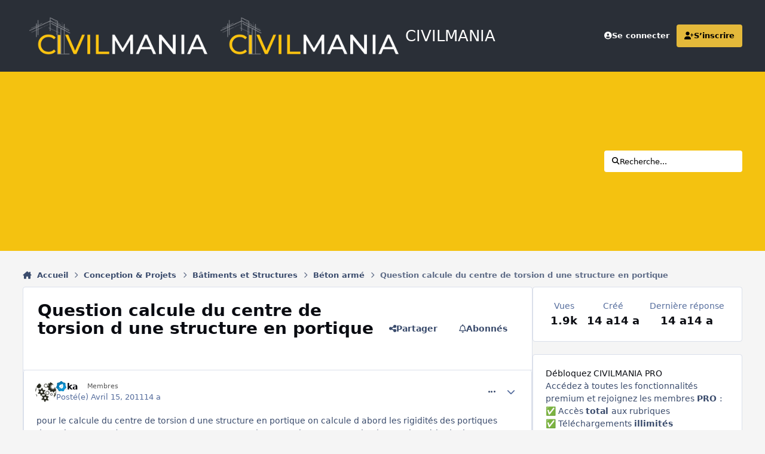

--- FILE ---
content_type: text/html; charset=utf-8
request_url: https://www.google.com/recaptcha/api2/aframe
body_size: 268
content:
<!DOCTYPE HTML><html><head><meta http-equiv="content-type" content="text/html; charset=UTF-8"></head><body><script nonce="9iSrP3oMTYcMlXX-KO-CxQ">/** Anti-fraud and anti-abuse applications only. See google.com/recaptcha */ try{var clients={'sodar':'https://pagead2.googlesyndication.com/pagead/sodar?'};window.addEventListener("message",function(a){try{if(a.source===window.parent){var b=JSON.parse(a.data);var c=clients[b['id']];if(c){var d=document.createElement('img');d.src=c+b['params']+'&rc='+(localStorage.getItem("rc::a")?sessionStorage.getItem("rc::b"):"");window.document.body.appendChild(d);sessionStorage.setItem("rc::e",parseInt(sessionStorage.getItem("rc::e")||0)+1);localStorage.setItem("rc::h",'1764152331056');}}}catch(b){}});window.parent.postMessage("_grecaptcha_ready", "*");}catch(b){}</script></body></html>

--- FILE ---
content_type: text/javascript
request_url: https://www.civilmania.com/uploads/javascript_global/root_js_lang_16.js?v=d2876244811758697121
body_size: 24032
content:
ips.setString( {"js_num_comments":"{# [0:commentaire][1:commentaire][?:commentaires]}","js_num_mod_comments":"{# [1:commentaire][?:commentaires] de mod\u00e9rateur} ","date_picker_done":"Termin\u00e9","date_picker_prev":"Pr\u00e9c\u00e9dent","date_picker_next":"Suivant","date_picker_today":"Aujourd\u2019hui","date_picker_week":"Semaine","delta_upgrade_confirm":"Avant de continuer, soyez certain d\u2019avoir envoy\u00e9 tous les fichiers sur votre serveur en utilisant les instructions fournies. Ne continuez pas tant que tous les fichiers n\u2019ont pas \u00e9t\u00e9 finis d\u2019envoyer.","user_does_not_exist":"There is no member with that display name.","confirm_unignore":"\u00cates-vous s\u00fbr de vouloir arr\u00eater d\u2019ignorer cet utilisateur?","confirm_unignore_desc":"Vous pouvez les ignorer \u00e0 nouveau plus tard depuis cette page.","editedIgnore":"Pr\u00e9f\u00e9rences d\u2019ignorance mises \u00e0 jour","embeddedFail":"<i class='fa fa-warning'><\/i> Un probl\u00e8me est survenu pendant le chargement de ce contenu","followerSettingToggled":"Vos pr\u00e9f\u00e9rences de suivies ont \u00e9t\u00e9 permut\u00e9es.","address_region":"\u00c9tat\/R\u00e9gion","specifyLocation":"Indiquez un emplacement\u2026","loading":"Chargement","no_results":"Aucun r\u00e9sultat","cantBeUndone":"Cette action est irr\u00e9versible.","cancel":"Annuler","select":"S\u00e9lectionner","delete":"Supprimer","fullSize":"Voir en taille r\u00e9elle","yes":"Oui","no":"Non","ok":"OK","save":"Sauvegarder","pageActionText":"Avec <span data-role='count'>0 s\u00e9lectionn\u00e9<\/span>","pageActionText_number":"{# [0:s\u00e9lectionn\u00e9][1:s\u00e9lectionn\u00e9][?:s\u00e9lectionn\u00e9s]}","show_more":"En savoir plus","cannotDragInto":"Cet \u00e9l\u00e9ment ne peut pas \u00eatre d\u00e9plac\u00e9 ici","betweenXandX":"{{d\u00e9but}} - {{fin}}","afterX":"Apr\u00e8s {{start}}","beforeX":"Avant {{end}}","hidden":"Cach\u00e9","pending":"En attente d\u2019approbation","featured":"En vedette","pinned":"\u00c9pingl\u00e9","js_login_both":"Soyez s\u00fbr d\u2019\u00eatre connect\u00e9 \u00e0 la fois au PC Admin ainsi qu\u2019\u00e0 la zone publique de votre site pour utiliser cette fonctionnalit\u00e9.","saved":"Enregistr\u00e9","or":"ou","save_position":"Enregistrer la position","by":"Par","in":"Dans","add_tag":"Ajouter une balise","time_just_now":"\u00e0 l\u2019instant","time_minutes_ago":"il y a {# [1:minute][?:minutes]}","time_hours_ago":"Il y a {# [1:heure][?:heures]}","time_1_hour_ago":"il y a une heure","time_other":"Le {{time}}","validation_invalid":"La valeur saisie n\u2019est pas valide","validation_max":"La valeur maximale autoris\u00e9e est {{data[1]}}","validation_min":"La valeur minimale autoris\u00e9e est {{data[1]}}","validation_range":"La valeur doit \u00eatre comprise entre {{data[1]}} et {{data[2]}}","validation_maxlength":"La taille maximale est de {{data[1]}} {!# [1:caract\u00e8re][?:caract\u00e8res]}","validation_minlength":"La taille minimale est de {{data[1]}} {!# [1:caract\u00e8re][?:caract\u00e8res]}","validation_rangelength":"La valeur doit contenir entre {{data[1]}} et {{data[2]}} caract\u00e8res","validation_required":"Ce champ est obligatoire","validation_format":"Ce champ ne correspond pas au format requis","validation_regex":"Ce champ ne correspond pas au format requis","not_valid_page":"Num\u00e9ro de page invalide. Saisissez une valeur comprise entre 1 et {{data[1]}}.","usernameAvailable":"Ce pseudo est disponible!","usernameTaken":"Ce pseudo est d\u00e9j\u00e0 utilis\u00e9","ac_prohibit_special":"Les caract\u00e8res sp\u00e9ciaux ({{chars}}) ne sont pas autoris\u00e9s","ac_min_length":"La longueur minimale est de {{len}}","ac_max_length":"La longueur maximale est de {{len}}","ac_dupes":"Les doublons ne sont pas autoris\u00e9s","delete_confirm":"\u00cates-vous s\u00fbr de vouloir supprimer?","delete_confirm_many":"\u00cates-vous s\u00fbr de vouloir supprimer {!#[1:cet \u00e9l\u00e9ment][?:ces # \u00e9l\u00e9ments]}?","disable_confirm":"\u00cates-vous s\u00fbr de vouloir d\u00e9sactiver ceci?","toolbar_dialog_title":"Permissions pour {{title}}","skin_delete":"Supprimer","skin_revert":"R\u00e9tablir","skin_revert_confirm":"Le retour de ce mod\u00e8le entra\u00eenera la perte de toutes vos modifications. \u00cates-vous s\u00fbr de vouloir continuer\u00a0?","skin_delete_confirm":"\u00cates-vous s\u00fbr de vouloir supprimer ce mod\u00e8le de cet ensemble\u00a0?","generic_confirm":"\u00cates-vous s\u00fbr?","tab_order_saved":"L\u2019ordre de vos onglets a \u00e9t\u00e9 mis \u00e0 jour.","tab_order_not_saved":"L'ordre de tabulation n'a pas pu \u00eatre enregistr\u00e9 pour le moment","livesearch_no_results":"Aucun r\u00e9sultat dans cette section","dashboard_cant_save":"Nous n\u2019avons pas pu enregistrer les positions de ces vignettes actives.","build_app":"Une application doit \u00eatre cr\u00e9\u00e9e pour fonctionner correctement. Voulez-vous construire avant de t\u00e9l\u00e9charger ?","build_download":"Construire en premier","download":"T\u00e9l\u00e9charger","errorLoadingSearch":"Erreur lors du chargement des r\u00e9sultats de la recherche","widgetApproving":"Approbation\u2026","widgetApproved":"Approuv\u00e9","widgetBanning":"Bannissement\u2026","widgetBanned":"Banni","userApproved":"L\u2019inscription de {{name}} a \u00e9t\u00e9 approuv\u00e9e","userBanned":"{{name}} a \u00e9t\u00e9 banni","followUpdated":"Votre pr\u00e9f\u00e9rence de suivi a \u00e9t\u00e9 mis \u00e0 jour","previewBtnCancel":"Retourner et \u00e9diter","attachStatus":"{{status}}","attachQueued":"En file d'attente","attachUploading":"T\u00e9l\u00e9chargement...","attachDone":"Fait","attachError":"Erreur","attachFailed":"\u00c9chec du t\u00e9l\u00e9chargement","insertIntoPost":"Ins\u00e9rer dans ce message","uploadSingleErr":"Vous \u00eates autoris\u00e9 \u00e0 envoyer un seul fichier.","attachInsertOne":"S\u00e9lectionnez cette pi\u00e8ce jointe pour l'insertion","attachRemove":"Supprimer cette pi\u00e8ce jointe","uploadTotalErr":"Vous n\u2019\u00eates autoris\u00e9 qu\u2019\u00e0 envoyer {{size}}&nbsp;{{size_suffix}}.","uploadSizeErr":"{# [1:fichier \u00e9tait plus grand][?:fichiers \u00e9taient plus grands]} que la taille maximale des fichiers ({{max_file_size}}&nbsp;{{size_suffix}}) et {!# [1:a \u00e9t\u00e9 ignor\u00e9][?:ont \u00e9t\u00e9 ignor\u00e9s]}","pluploaderr_-600":"Le fichier doit \u00eatre inf\u00e9rieur \u00e0 {{max_file_size}}{{size_suffix}}.","size_kb":"kB","size_mb":"MB","pluploaderr_-601":"Les extensions de fichier autoris\u00e9es sont&nbsp;: {{allowed_extensions}}.","pluploaderr_nomulti":"Vous ne pouvez envoyer qu\u2019un seul fichier.","pluploaderr_SECURITY_EXCEPTION_RAISED":"{{server_error_code}}","pluploaderr_99":"{{server_error_code}}","pluploaderr_upload_error":"Un probl\u00e8me est survenu lors du t\u00e9l\u00e9chargement du fichier.","pluploaderr_NO_FILE_UPLOADED":"Vous n\u2019avez s\u00e9lectionn\u00e9 aucun fichier \u00e0 envoyer.","pluploaderr_SERVER_CONFIGURATION":"Ouups, une erreur serveur inconnue est survenue lors de l\u2019envoi de ce fichier.","errorMarkingRead":"Une erreur est survenue en marquant cet \u00e9l\u00e9ment comme lu.","enlargeImage":"Agrandir l\u2019image","ignoreRemoveConfirm":"\u00cates-vous s\u00fbr de ne plus vouloir ignorer cet utilisateur?","ignoreRemoveDone":"Vous n\u2019ignorez plus %s","signatures_hidden":"Les signatures sont masqu\u00e9es. Elles peuvent \u00eatre r\u00e9activ\u00e9es sur votre page de param\u00e8tres.","signatures_error":"Un probl\u00e8me est survenu lors du masquage des signatures. Veuillez r\u00e9essayer manuellement de les d\u00e9sactiver sur votre page de param\u00e8tres.","single_signature_hidden":"La signature de ce membre est maintenant ignor\u00e9e.","single_signature_error":"Un probl\u00e8me est survenu en ignorant la signature de ce membre.","ignore_prefs_updated":"Vos pr\u00e9f\u00e9rences d\u2019ignorance ont \u00e9t\u00e9 mises \u00e0 jour.","ignore_prefs_error":"Un probl\u00e8me est survenu pendant la modification de vos pr\u00e9f\u00e9rences","errorLoadingContent":"Un probl\u00e8me est survenu pendant le chargement de ce contenu.","statusLocked":"D\u00e9verrouiller","statusUnlocked":"Verrouiller","confirmStatusDelete":"\u00cates-vous s\u00fbr de vouloir supprimer ce statut?","confirmStatusCommentDelete":"\u00cates-vous s\u00fbr de vouloir supprimer ce commentaire?","toggleOn":"Activ\u00e9","toggleOff":"D\u00e9sactiv\u00e9","saving":"Enregistrement\u2026","page":"Page","addedIgnore":"Ajout de {{user}} \u00e0 votre liste d'ignor\u00e9s","saveSearchExample":"Ma recherche pour \"{{currentSearch}}\" dans {{app}}","searchTitle":"Recherche","searchTitleTerm":"Recherche '{{term}}'","searchTitleTermType":"Recherche '{{term}}' dans {{type}}","searchTitleType":"Recherch\u00e9 dans {{type}}","editorEmoticonButton":"\u00c9motic\u00f4nes","emoticons":"\u00c9motic\u00f4nes","emoticonCategories":"Cat\u00e9gories","emoticonSearch":"Rechercher","emoticonOverview":"Aper\u00e7u","emoticonFind":"Chercher\u2026","emoticonRecent":"\u00c9motic\u00f4nes que j\u2019ai r\u00e9cemment utilis\u00e9es","editorMediaPreviewOK":"<i class='fa fa-check'><\/i> Nous pouvons int\u00e9grer ceci","editorMediaPreviewNot":"<i class='fa fa-times'><\/i> Nous ne pouvons pas int\u00e9grer ceci","editorMediaButtonMedia":"M\u00e9dia","editorMediaButtonLink":"Ins\u00e9rer en tant que lien","editorAttachmentButton":"Fichiers","editorAttachmentTitle":"Ajouter des fichiers","editorLinkButton":"Lien","editorImageButton":"Image","editorImageMaxWidth":"La largeur doit \u00eatre inf\u00e9rieure \u00e0 {{maxwidth}}&nbsp;px","editorImageMaxHeight":"La hauteur doit \u00eatre inf\u00e9rieure \u00e0 {{maxheight}}&nbsp;px","loadingLinkTitle":"Chargement du titre du lien\u2026","insertSelected":"Ins\u00e9rer la s\u00e9lection","insertSelectedNum":"Ins\u00e9rer {# [1: \u00e9l\u00e9ment s\u00e9lectionn\u00e9][?: \u00e9l\u00e9ments s\u00e9lectionn\u00e9s]}","save_preference":"Enregistrer les pr\u00e9f\u00e9rences","papt_label":"Coller en texte brut par d\u00e9faut","papt_warning":"Vos pr\u00e9f\u00e9rences ne seront pas appliqu\u00e9es tant que vous ne rechargerez pas la page.","maxmultiquote":"Vous ne pouvez pas citer plus de messages. Le nombre maximal de messages que vous pouvez cit\u00e9s est de: {{quotes}}","errorAddingMyMedia":"Une erreur est survenue lors de l\u2019ajout de ce fichier dans Mes m\u00e9dias","editorbutton_ipspage":"Page","editorQuote":"Citation","editorQuoteLine":"{{username}} a dit:","editorSaid":"a dit:","submit_reply":"Ajouter une r\u00e9ponse","editorPrefsButton":"Pr\u00e9f\u00e9rences","editorPrefsPAPT":"Toujours colle comme texte brut","editorSpoiler":"Spoiler","spoilerClickToReveal":"R\u00e9v\u00e9ler le contenu cach\u00e9","spoilerClickToHide":"Masquer le contenu","multiquote_count":"Citer <span data-role=\"quotingTotal\">{{count}}<\/span>","multiquote_count_plural":"{# [0:message][1:message][?:messages]} ","newPostSingle":"{{name}} a r\u00e9pondu","newPostMultiple":"{# [0:nouvelle r\u00e9ponse][1:nouvelle r\u00e9ponse][?:nouvelles r\u00e9ponses]} ","showReply":"Afficher la r\u00e9ponse","showReplies":"Afficher les r\u00e9ponses","editCommentError":"Ce commentaire ne peut plus \u00eatre modifi\u00e9. Il peut avoir \u00e9t\u00e9 d\u00e9plac\u00e9 ou supprim\u00e9, ou une p\u00e9riode trop longue s\u2019est \u00e9coul\u00e9e depuis sa publication pour qu\u2019il puisse \u00eatre modifi\u00e9.","commentApproved":"Le commentaire a \u00e9t\u00e9 approuv\u00e9","commentApproving":"Approbation\u2026","month_0":"Janvier","month_1":"F\u00e9vrier","month_2":"Mars","month_3":"Avril","month_4":"Mai","month_5":"Juin","month_6":"Juillet","month_7":"Ao\u00fbt","month_8":"Septembre","month_9":"Octobre","month_10":"Novembre","month_11":"D\u00e9cembre","day_0":"Dimanche","day_1":"Lundi","day_2":"Mardi","day_3":"Mercredi","day_4":"Jeudi","day_5":"Vendredi","day_6":"Samedi","day_0_short":"Dim","day_1_short":"Lun","day_2_short":"Mar","day_3_short":"Mer","day_4_short":"Jeu","day_5_short":"Ven","day_6_short":"Sam","originalPost":"Message d'origine","unsavedContentConfirm":"Vous avez du contenu non enregistr\u00e9? \u00cates-vous s\u00fbr de vouloir quitter?","selectedPrefix":"<span class='ipsType_light ipsType_unbold'>Pr\u00e9fixe de l\u2019\u00e9l\u00e9ment:<\/span> {{tag}}","selectPrefix":"<span class='ipsType_light ipsType_unbold'>Pr\u00e9fixe de l\u2019\u00e9l\u00e9ment:<\/span> Aucun","selectedNone":"Aucun","sidebarManager":"Gestionnaire de blocs","sidebarManagerDesc":"Faites glisser les widgets disponibles de cette liste vers les zones de l'\u00e9diteur de page pour les ajouter \u00e0 cette page.","sidebarManagerDesc2":"Les utilisateurs ne verront que les widgets qu\u2019ils sont autoris\u00e9s \u00e0 afficher.","finishEditing":"Terminer l\u2019\u00e9dition","removeBlock":"Supprimer le bloc","editBlock":"Modifier","sidebarError":"Impossible d\u2019enregistrer la position des blocs","sidebarConfigError":"Impossible d\u2019enregistrer les param\u00e8tres","sidebar_block_blank":"This block cannot be shown. This could be because it needs configuring, is unable to show on this page, or will show after reloading this page.","sidebar_block_blank_no_config":"This block cannot be shown. This could be because it is unable to show on this specific page, or will show after reloading this page.","sidebar_fetch_blocks_error":"Impossible d\u2019obtenir la liste des blocs disponibles","revokeWarning":"Supprimer les avertissements et annuler toutes les actions (c\u2019est-\u00e0-dire supprimer les points et annuler les sanctions), ou simplement supprimer le journal&nbsp;?","reverseAndDelete":"R\u00e9tablir et supprimer","justDelete":"Supprimer seulement","split":"Diviser ","move":"D\u00e9placer","cantEmptyEdit":"Vous ne pouvez pas soumettre un contenu vide ici. Veuillez entrer quelque chose et r\u00e9essayez.","quotedSpoiler":"Contenu masqu\u00e9","markAsReadConfirm":"\u00cates-vous s\u00fbr de vouloir marquer tout le contenu de la communaut\u00e9 comme \u00e9tant lu?","confirmRemoveCover":"\u00cates-vous s\u00fbr de vouloir supprimer cette photo de couverture?","removeCoverDone":"La photo de couverture a \u00e9t\u00e9 supprim\u00e9e","dragCoverPhoto":"Glissez l\u2019image de couverture pour la repositionner","savePosition":"Enregistrer la position","no_message_selected":"Aucun message s\u00e9lectionn\u00e9","conversationDelete":"\u00cates-vous s\u00fbr de vouloir quitter d\u00e9finitivement cette conversation&nbsp;? Vous ne pourrez plus acc\u00e9der \u00e0 aucun des messages qu\u2019elle contient.","conversationMove":"\u00cates-vous s\u00fbr de vouloir d\u00e9placer cette conversation vers {{name}}&nbsp;?","conversationMoved":"La conversation a \u00e9t\u00e9 d\u00e9plac\u00e9e","sendArchive":"Nous enverrons une archive de cette conversation en tant que pi\u00e8ce jointe \u00e0 votre adresse de courriel","folderDeleted":"Le dossier a \u00e9t\u00e9 supprim\u00e9.","messageUserAdded":"Utilisateur ajout\u00e9 \u00e0 la conversation","messageUsersAdded":"{# [1:uilisateur ajout\u00e9][?:utilisateurs ajout\u00e9s]} \u00e0 cette conversation","messageNotAllUsers":"Tous les utilisateurs sp\u00e9cifi\u00e9s n'ont pas pu \u00eatre ajout\u00e9s \u00e0 cette conversation","messageRemovedUser":"Suppression de l'utilisateur de la conversation","addFolder":"Ajouter un dossier","renameFolder":"Renommer le dossier","messengerMarkRead":"Marquer tous les messages dans {{folderName}} comme lus?","messengerMarked":"{{folderName}} marqu\u00e9 comme lu","messengerDeleteConfirm":"\u00cates-vous s\u00fbr de vouloir supprimer ce dossier et TOUS les messages qu\u2019il contient?","messengerDeleteContents":"\u00cates-vous s\u00fbr de vouloir supprimer TOUS les messages dans {{folderName}}?","renamedTo":"{{folderName}} renomm\u00e9 en {{newFolderName}}","metaTagsSaved":"Les balises meta pour cette page ont \u00e9t\u00e9 enregistr\u00e9es.","metaTagsUnsaved":"Vous n\u2019avez pas enregistr\u00e9 les modifications des balises meta sur cette page.","rating_saved":"Note enregistr\u00e9e","rating_failed":"Impossible d\u2019enregistrer la note","questionTitle":"Question {{id}}","choicesTitle":"Choix","votesTitle":"Votes","noMoreQuestionsMlord":"Vous avez atteint le nombre maximal de questions qu\u2019un sondage peut contenir","noMoreChoices":"Vous ne pouvez pas ajouter plus de choix pour cette question","cantRemoveOnlyChoice":"Vous devez laisser au moins deux choix pour cette question","addChoice":"Ajouter un choix","removeQuestion":"Supprimer la question","removeQuestionConfirm":"\u00cates-vous s\u00fbr de vouloir supprimer cette question?","multipleChoiceQuestion":"Question \u00e0 choix multiples?","questionPlaceholder":"Titre de la question","votingNow":"Vote en cours\u2026","thanksForVoting":"Merci pour votre vote!","warn_allow_result_view":"Apr\u00e8s avoir vu les r\u00e9sultats, vous ne serez plus en mesure de voter.","forumMarkedRead":"Forum marqu\u00e9 comme lu","topicMarkedRead":"Sujet marqu\u00e9 comme lu","js_num_topic_posts":"{# [0:message][1:message][?:messages]} dans ce sujet","votes_no_number":"{!# [-1:vote][1:vote][?:votes]}","makePrimaryScreenshot":"D\u00e9finir comme capture d\u2019\u00e9cran principale","removeScreenshot":"Supprimer cette capture d\u2019\u00e9cran","set_as_photo_confirm":"\u00cates-vous s\u00fbr de vouloir mettre \u00e0 jour votre photo de profil?","images_without_data_desc":"Vous pouvez modifier les images plus tard pour les mettre \u00e0 jour.","images_without_data":"Vous n\u2019avez pas encore ajouter d\u2019information pour {{count}}. \u00cates-vous s\u00fbr de vouloir continuer?","unsaved_image_data_desc":"Les informations pour cette images seront perdues","unsaved_image_data":"Vous n\u2019avez pas enregistr\u00e9 vos modifications pour cette image. \u00cates-vous s\u00fbr de vouloir changer d\u2019image?","existing_album":"Ajouter {{count}} \u00e0 l\u2019album existant&nbsp;: <strong>{{album}}<\/strong>","new_album":"Ajouter {{count}} au nouvel album&nbsp;: <strong>{{album}}<\/strong>","count_image":"{# [0:image][1:image][?:images]}","delete_note_confirm":"\u00cates-vous s\u00fbr de vouloir supprimer cette note?","cancel_note":"Annuler","save_note":"Enregistrer","saving_note":"Enregistrement\u2026","delete_note":"Supprimer la note","editorQuoteLineWithTime":"{{date}}, {{username}} a dit:","filesStillUploading":"Une ou plusieurs pi\u00e8ces jointes sont toujours en cours d\u2019envoi.","filesStillUploadingDesc":"Veuillez attendre la fin de leur envoi avant de soumettre ce formulaire.","confirmFlagAsSpammer":"\u00cates-vous s\u00fbr de vouloir marquer ce membre comme spammeur?","confirmUnFlagAsSpammer":"\u00cates-vous s\u00fbr de vouloir retirer la marque spammeur?","confirmUnFlagAsSpammerDesc":"Cela n\u2019annulera pas les actions prises lorsque le membre \u00e9tait marqu\u00e9 comme spammeur. Vous devrez annuler ces restrictions manuellement.","merge":"Fusionner","x_daily":"{!# [1:jours][?:# jours]} ","x_weekly":"{!# [1:Toutes les semaines][?:Toutes les # semaines]}","x_monthly":"{!# [1:mois] [?:# mois]}","x_yearly":"{!# [1:ans][?:# ans]}","every_x":"Tous les {{period}}","x_times":"{# [?:fois]} ","until":"jusqu'\u00e0","with_end":"{{interval}}, {{endAfter}}","MO":"Lundi","TU":"Mardi","WE":"Mercredi","TH":"Jeudi","FR":"Vendredi","SA":"Samedi","SU":"Dimanche","one_day":"le {{first}}","multiple_day":"les {{days}} et {{last}}","week_string":"{{week}} {{days}}","doesnt_repeat":"Ne se r\u00e9p\u00e8te pas","single_not_allday":" Le <strong>{{startDate}}<\/strong>, depuis <strong>{{startTime}}<\/strong> jusqu\u2019\u00e0 <strong>{{endTime}}<\/strong> ","single_allday":"<strong>{{startDate}}<\/strong> (toute la journ\u00e9e)","not_single_not_allday":"Depuis <strong>{{startDate}}<\/strong> \u00e0 <strong>{{startTime}}<\/strong> jusqu\u2019\u00e0 <strong>{{endDate}}<\/strong> \u00e0 <strong>{{endTime}}<\/strong>","not_single_allday":"Depuis <strong>{{startDate}}<\/strong> jusqu\u2019\u00e0 <strong>{{endDate}}<\/strong>","select_time":"(s\u00e9lectionner l\u2019heure)","hide":"Cacher","languageSave":"Enregistrer","mergedConncurrentPosts":"Vos r\u00e9ponses ont \u00e9t\u00e9 fusionn\u00e9es.","cantEmptyEditDesc":null,"loadingComments":"Chargement des commentaires\u2026","check_all":"Tout cocher","uncheck_all":"Tout d\u00e9cocher","yourUploadsFinished":"{!# [1:Envoi termin\u00e9][?:Envois termin\u00e9s]}","notifyUploadSuccess":"{# [1:fichier envoy\u00e9][?:fichiers envoy\u00e9s]} avec succ\u00e8s.","notifyUploadError":"{# [1:fichier a][?:fichiers ont]} \u00e9chou\u00e9 \u00e0 cause d\u2019une erreur.","updatingStatus":"Mise \u00e0 jour\u2026","whatsOnYourMind":"Qu\u2019avez-vous \u00e0 l\u2019esprit?","submitStatus":"Envoyer le statut","searchFetchingResults":"R\u00e9cup\u00e9ration des r\u00e9sultats\u2026","searchMembers":"Rechercher les membres","searchContent":"Rechercher dans les contenus","editorCodeButton":"Code","editorLinkButtonEdit":"Modifier le lien","editorLinkButtonRemove":"Supprimer le lien","editorImageButtonEdit":"Modifier l\u2019image","pasteAsPlaintext":"Coller sans mise en forme","editorRightClick":"Saisir votre texte ; maintenir \u00ab ctrl \u00bb et faire un clic droit pour plus d\u2019options","editorRightClickMac":"Saisir votre texte ; maintenir \u00ab cmd \u00bb et faire un clic droit pour plus d\u2019options","editorEditImageTip":"Double-cliquer\/taper pour modifier les options de l\u2019image","editorQuoteBreakout":"Supprimer la citation et conserver le contenu","editorQuoteRemove":"Supprimer la citation","quote_selected_text":"Citer la s\u00e9lection","newPostMultipleSpillOver":"{!#[1:+ # nouvelle r\u00e9ponse][?:+ # nouvelles r\u00e9ponses]}","showFirstX":"Afficher {!# [1:la premi\u00e8re nouvelle r\u00e9ponse][?:les # premi\u00e8res nouvelles r\u00e9ponses]}","showRepliesOr":"ou","goToNewestPage":"Aller au premier nouveau message","notificationNewPostSingleTitle":"Nouvelle r\u00e9ponse","notificationNewPostSingleBody":"{{name}} vient juste de r\u00e9pondre dans {{title}}","notificationNewPostMultipleTitle":"{# [1:nouvelle r\u00e9ponse][?:nouvelles r\u00e9ponses]}","notificationNewPostMultipleBody":"Il y a {# [1:nouvelle r\u00e9ponse][?:nouvelles r\u00e9ponses]} dans {{title}}","notificationsAccepted":"Notifications push activ\u00e9es","notificationsAcceptedBlurb":"Votre navigateur a activ\u00e9 les notifications sur le bureau, nous permettant de vous avertir lorsqu'il y a du nouveau contenu m\u00eame si vous n'\u00eates pas actif dans cette fen\u00eatre.","notificationsDisabled":"Notifications push d\u00e9sactiv\u00e9es","notificationsDisabledBlurb":"En activant les notifications du bureau, nous serons en capacit\u00e9 de vous indiquer lorsqu\u2019il y a du nouveau contenu, m\u00eame si vous n\u2019\u00eates pas actif sur cette fen\u00eatre. Consultez la documentation de votre navigateur pour trouver comment activer les notifications pour ce site.","notificationsNotSure":"Les notifications du navigateur ne sont pas activ\u00e9es","notificationsDefaultBlurb":"Les notifications push nous permettent de vous tenir au courant de ce qui se passe, m\u00eame si vous ne parcourez pas la communaut\u00e9.","notificationsAllow":"Activer les notifications push","notificationsAllowPrompt":"Votre navigateur vous demandera bient\u00f4t d'accepter nos notifications.","followFrequency_immediate":"Notification imm\u00e9diate","followFrequency_daily":"Notification quotidienne","followFrequency_weekly":"Notification hebdomadaire","followFrequency_none":"Aucune notification","messagesDeleteMany":"\u00cates-vous s\u00fbr de vouloir supprimer {!#[1:cette conversation][?:ces # conversations]}&nbsp;?","messagesDelete":"\u00cates-vous s\u00fbr de vouloir supprimer cette conversation\u00a0?","messagesDeleteSubText":"La conversation sera supprim\u00e9e de votre bo\u00eete de r\u00e9ception et vous ne pourrez ni la consulter ni la rejoindre. Les autres participants continueront \u00e0 le voir.","messagesDeleteManySubText":"La suppression de ces conversations les supprimera de votre bo\u00eete de r\u00e9ception, mais les autres utilisateurs participant aux conversations continueront de les voir.","menuItemHasChildren":"Cet \u00e9l\u00e9ment du menu contient des fils, qui seront aussi supprim\u00e9s si vous continuez. Voulez-vous continuer?","menuManagerEmptyList":"Ce menu d\u00e9roulant est actuellement vide.","menuManagerRemoveItem":"Supprimer cet \u00e9l\u00e9ment","menuManagerNewItem":"Nouvel \u00e9l\u00e9ment","menuManagerUnsavedTemp":"Vous avez des \u00e9l\u00e9ments non enregistr\u00e9s qui seront supprim\u00e9s si vous continuez. \u00cates-vous s\u00fbr?","publishing":"Publication\u2026","publishedMenu":"Vos modifications de menu sont maintenant appliqu\u00e9s","menuPublishUnsaved":"Votre menu poss\u00e8de des modifications non publi\u00e9es qui ne sont pas encore en ligne. Cliquez sur le bouton \u00abPublier ce menu\u00bb dans la barre d\u2019outils pour les mettre en ligne.","menuRestoreConfirm":"\u00cates-vous s\u00fbr de vouloir r\u00e9tablir le menu par d\u00e9faut? Toutes les modifications effectu\u00e9es seront perdues.","menuRestoreConfirmSubtext":"Le menu qui a \u00e9t\u00e9 r\u00e9tabli ne sera pas publi\u00e9 tant que vous n\u2019aurez pas cliqu\u00e9 sur le bouton \u00abPublier ce menu\u00bb.","confirmRemoveStream":"\u00cates-vous s\u00fbr de vouloir supprimer ce flux?","newActivityItems":"Il y a {!# [1:un nouvel \u00e9l\u00e9ment][?:# nouveaux \u00e9l\u00e9ments]} \u00e0 voir. Cliquez ici pour {!# [1:le][?:les]} charger.","errorLoadingStream":"Ouups, une erreur est survenue en chargeant davantage d\u2019activit\u00e9.","loadNewActivity":"Charger plus d\u2019activit\u00e9","noMoreActivity":"Aucune activit\u00e9 suppl\u00e9mentaire \u00e0 afficher.","autoUpdateStopped":"<i class='fa-solid fa-pause'><\/i> Actualiser pour reprendre les mises \u00e0 jour automatiques &nbsp;&nbsp;","streamDefaultTooltip":"Nous avons \u00e9galement mis votre flux {{title}} ici pour un acc\u00e8s facile","notificationGeneralSingle":"Nouvelle notification","notificationGeneralMultiple":"{# [1:nouvelle notification][?:nouvelles notifications]}","notificationFlashSingle":"Vous avez une nouvelle notification","notificationFlashMultiple":"Vous avez {# [1:une nouvelle notification][?:des nouvelles notifications]}","messageGeneralSingle":"Nouveau message personnel","messageGeneralMultiple":"{# [1:nouveau message personnel][?:nouveaux messages personnels]}","messageFlashSingle":"Vous avez un nouveau message personnel","messageFlashMultiple":"Vous avez {# [1:nouveau message personnel][?:nouveaux messages personnels]}","approvalQueueNoPerm":"Vous n'\u00eates pas autoris\u00e9 \u00e0 effectuer cette action pour ce contenu.","new_replies_flash":null,"cms_download_db":"T\u00e9l\u00e9charger la base de donn\u00e9es","cms_download_db_explain":"Ceci va t\u00e9l\u00e9charger un fichier avec les param\u00e8tres de la base de donn\u00e9es, les mod\u00e8les, les champs personnalis\u00e9s et les cat\u00e9gories qui pourra \u00eatre envoy\u00e9 sur une autre communaut\u00e9.<br \/>Les enregistrements ne sont <em>pas<\/em> inclus.","index_as_categories":"Afficher les cat\u00e9gories","index_as_records":"Afficher la liste des enregistrements","payment_error":"Une erreur est survenue durant le traitement du paiement. Veuillez essayer avec un autre moyen de paiement ou contactez-nous pour obtenir de l\u2019aide.","support_ajax_error":"Une erreur s'est produite. Votre session est peut-\u00eatre expir\u00e9e. Actualisez la page et r\u00e9essayez.","click_to_show_url":"Cliquer pour afficher l\u2019URL r\u00e9elle","add_to_cart_js":"Ajouter au panier","out_of_stock":"En rupture de stock","cartReview":"Aper\u00e7u du panier","confirmRemoveItem":"\u00cates-vous certain de vouloir supprimer cet article de votre panier?","makePrimaryProductImage":"En faire l\u2019image principale","removeProductImage":"Supprimer cette image","add_to_cart":null,"time_at":"\u00e0","searchRequiresTerm":"Veuillez saisir un terme \u00e0 chercher.","searchRequiresTermTags":"Veuillez saisir un terme \u00e0 chercher, ou au moins une \u00e9tiquette.","store_currency_change_warning":"Si vous modifiez la monnaie, vous perdrez tous les articles actuellement dans votre panier.","apiEndpoints_all":"Tous les points de terminaison accessibles","apiEndpoints_some":"{{checked}} sur {# [1:endpoint][?:endpoints]} accessibles","apiEndpoints_none":"Aucun point de terminaison accessible","prev_page":"Page pr\u00e9c\u00e9dente","next_page":"Page suivante","member_delete_confirm":"Attention! Proc\u00e9dez avec pr\u00e9caution!","member_delete_confirm_desc":"Vous \u00eates sur le point de supprimer d\u00e9finitivement un membre de votre communaut\u00e9. Cette action est irr\u00e9versible, les comptes NE PEUVENT PAS \u00eatre restaur\u00e9s.","member_edit_is_admin":"Vous avez choisi un groupe de membres disposant d\u2019un acc\u00e8s au PC Admin.","member_edit_ok":"Continuer","member_edit_cancel":"Annuler","streamFilter_stream_include_comments_0":"\u00c9l\u00e9ments seulement","streamFilter_stream_include_comments_1":"\u00c9l\u00e9ments, commentaires et avis","streamFilter_stream_read_unread":"Non lu","streamFilter_stream_read_all":"<em>Tout<\/em>","streamFilter_stream_follow_all":"<em>De tout<\/em>","streamFilter_stream_follow_followed":"Je suis","streamFilter_stream_sort_newest":"Plus r\u00e9cents en premier","streamFilter_stream_sort_oldest":"Plus anciens en premier","streamFilter_stream_tags_noTags":"<em>Toutes les balises<\/em>","streamFilter_stream_tags_tags":"\u00c9tiquet\u00e9 {{tags}}","streamFilter_stream_tags_count":"{# [1:\u00e9tiquette][?:\u00e9tiquettes]}","streamFilter_stream_ownership_all":"<em>Tout<\/em>","streamFilter_stream_ownership_started":"J\u2019ai commenc\u00e9","streamFilter_stream_ownership_postedin":"J\u2019ai post\u00e9 dedans","streamFilter_stream_ownership_custom":"{# [1:membre][?:membres]}","streamFilter_stream_follow_items":"\u00c9l\u00e9ments","streamFilter_stream_follow_members":"Membres","streamFilter_stream_follow_containers":"Zones","streamFilter_stream_date_type_all":"<em>N\u2019importe quand<\/em>","streamFilter_stream_date_type_last_visit":"Derni\u00e8re visite","streamFilter_stream_date_type_relative":"{!#[1:Dernier jour][?:# derniers jours]}","streamFilter_stream_date_type_start":"\u00c0 partir du {{start}}","streamFilter_stream_date_type_end":"Avant {{end}}","streamFilter_stream_date_type_range":"{{start}} au {{end}}","streamFilter_stream_classes_all":"<em>Tout le contenu<\/em>","editorPreview":"Aper\u00e7u","youRatedThis":"Vous avez not\u00e9 ceci {# [1:\u00e9toile][?:\u00e9toiles]}","messagesMove":"D\u00e9placer les conversations","messageSearchFail":"Vous n'avez s\u00e9lectionn\u00e9 aucun \u00e9l\u00e9ment de recherche","messageSearchFailSubText":"Veuillez choisir au moins un \u00e9l\u00e9ment \u00e0 rechercher dans le menu de recherche.","uploadMaxFilesErr":"Vous \u00eates uniquement autoris\u00e9 \u00e0 envoyer {# [1:fichier][?:fichiers]}.","emoticon_no_spaces":"Les \u00e9motic\u00f4nes ne peuvent pas avoir un espace dans le code texte.","embed_error_message_admin":"Le lien n\u2019a pas pu \u00eatre int\u00e9gr\u00e9 \u00e0 cause d\u2019une erreur inattendue;: {{error}}.","cancel_edit_confirm":"Vos modifications n\u2019ont pas \u00e9t\u00e9 enregistr\u00e9es. \u00cates-vous s\u00fbr de vouloir annuler?","supportToolFailsHead":"Il y a des probl\u00e8mes diagnostiqu\u00e9s non r\u00e9solus","supportToolFailsInfo":"Notre \u00e9quipe de soutien proposera probablement d\u2019exclure ces points comme cause de tout probl\u00e8me que vous rencontrez. Afin de vous assurer de recevoir la r\u00e9solution la plus rapide possible, il est fortement recommand\u00e9 de r\u00e9soudre ces probl\u00e8mes avant de contacter le support.","supportTool3rdPartyHead":"Vous n\u2019avez pas essay\u00e9 de d\u00e9sactiver les personnalisations tierces","supportTool3rdPartyInfo":"Notre \u00e9quipe de support proposera probablement de les d\u00e9sactiver pour les \u00e9liminer comme cause de tout probl\u00e8me que vous rencontrez. Afin de vous assurer de recevoir la r\u00e9solution la plus rapide possible, il est fortement recommand\u00e9 d\u2019essayer de les d\u00e9sactiver avant de contacter le support. Apr\u00e8s avoir appuy\u00e9 sur le bouton pour les d\u00e9sactiver, vous aurez imm\u00e9diatement la possibilit\u00e9 de les r\u00e9activer si le probl\u00e8me n\u2019est pas r\u00e9solu.","supportDisablingCustomizations":"D\u00e9sactivation des personnalisations\u2026","supportEnablingCustomizations":"R\u00e9activation des personnalisations\u2026","supportContinueAnyway":"Continuer malgr\u00e9 tout","tagsUpdated":"Les \u00e9tiquettes ont \u00e9t\u00e9 mises \u00e0 jour","tagRemoved":"\u00c9tiquette supprim\u00e9","strength_1":"Tr\u00e8s faible","strength_2":"Faible","strength_3":"Juste","strength_4":"Fort","strength_5":"Tr\u00e8s fort","password_advice":"Un bon mot de passe consiste \u00e0 utiliser&nbsp;:<br\/><ul class='ipsBullets'><li>Entre 8 et 72 caract\u00e8res<\/li><li>Un m\u00e9lange de lettres et de chiffres<\/li><li>Un m\u00e9lange de majuscules et minuscules<\/li><li>Des caract\u00e8res sp\u00e9ciaux<\/li><li>Des mots n\u2019\u00e9tant pas dans le dictionnaire<\/li><\/ul>","err_password_strength":"Votre mot de passe doit \u00eatre au moins consid\u00e9r\u00e9 comme {{strength}}.","password_advice_title":"Choisir un mot de passe","cmd_and_enter":"\u2318\u23ce","ctrl_and_enter":"Ctrl+Entr\u00e9e","supportAcpAccountHead":"L\u2019\u00e9quipe de support d\u2019IPS peut avoir besoin d\u2019un acc\u00e8s \u00e0 votre PC Admin afin de vous aider","supportAcpAccountDisableBlurb":"Il est recommand\u00e9 que vous laissiez ceci activ\u00e9, IPS pourra ainsi vous aider sans d\u00e9lai si un acc\u00e8s est n\u00e9cessaire. Les informations sont envoy\u00e9es et stock\u00e9es de mani\u00e8re s\u00e9curis\u00e9e et vous pouvez supprimer le compte une fois votre probl\u00e8me est r\u00e9solu.","supportAcpAccountDisableYes":"Fournir un acc\u00e8s","supportAcpAccountDisableNo":"Non merci","commentUnrecommended":"La recommandation du commentaire a \u00e9t\u00e9 supprim\u00e9e","month_0_short":"Janv.","month_1_short":"F\u00e9vr.","month_2_short":"Mars","month_3_short":"Avr.","month_4_short":"Mai","month_5_short":"Juin","month_6_short":"Juill.","month_7_short":"Ao\u00fbt","month_8_short":"Sept.","month_9_short":"Oct.","month_10_short":"Nov.","month_11_short":"D\u00e9c.","promote_confirm_delete":"\u00cates-vous s\u00fbr de vouloir supprimer cet \u00e9l\u00e9ment promu&nbsp;?","enablePromote":"Activer","promoteImmediate":"Prochaine s\u00e9rie","promoteAuto":"Prochaine s\u00e9rie planifi\u00e9e automatiquement","promoteCustom":"Planification personnalis\u00e9e","menuItemHasDropdown":"Cet \u00e9l\u00e9ment de menu a une liste d\u00e9roulante qui sera aussi supprim\u00e9e si vous continuez. Voulez-vous continuer?","streamFilter_stream_classes_no_clubs":"<em>Tout les contenus de la communaut\u00e9<\/em>","notificationMarkAsRead":"\u00cates-vous s\u00fbr de vouloir marquer ceci comme lu?","clubMemberApproved":"La demande de ce membre a \u00e9t\u00e9 <strong>approuv\u00e9e<\/strong>","clubMemberDeclined":"La demande de ce membre a \u00e9t\u00e9 <strong>refus\u00e9e<\/strong>","removedReaction":"Votre r\u00e9action a \u00e9t\u00e9 supprim\u00e9e","topicsFromAllForums":"Affichage des sujets de tous les forums","topicsFromXForums":"Affichage des sujets de {# [1:forum][?:forums]}","markForumAsReadConfirm":"\u00cates-vous s\u00fbr de vouloir marquer tous les sujets de ce forum comme \u00e9tant lus?","event_reminder_removed":"Rappel supprim\u00e9","event_reminder_added":"Rappel enregistr\u00e9","close":"Fermer","findOutMore":"En savoir plus","whatsNew":"Quoi de neuf sur la communaut\u00e9 Invision?","clubRequestApproved":"Demande accept\u00e9e","clubRequestDenied":"Demande refus\u00e9e","reactDailyExceeded":"Ouups, vous ne pouvez pas ajouter d\u2019autres r\u00e9actions aujourd\u2019hui.","reactError":"Ouups, un probl\u00e8me est survenu lors de la r\u00e9action \u00e0 ce contenu.","ac_optional":"Choisir","licenseRenewalTitle":"Votre avis nous int\u00e9resse","licenseRenewalText":"Pourriez-vous, en r\u00e9pondant \u00e0 un sondage de 2 minutes, nous dire pourquoi vous ne souhaitez pas renouveler votre licence&nbsp;? Votre r\u00e9ponse nous aidera \u00e0 am\u00e9liorer nos produits et services \u00e0 l\u2019avenir.","licenseRenewalCheckbox":"Masquer le rappel de renouvellement","licenseRenewalNo":"Non merci","licenseRenewalYes":"Oui, amenez moi \u00e0 l\u2019enqu\u00eate","form_email_bad":"Ce n\u2019est pas une adresse de courriel valide.","emoji-category-smileys_people":"Smileys & People","emoji-staff_of_aesculapius":"Staff Of Aesculapius","emoji-hand_with_index_and_middle_fingers_crossed":"Hand With Index And Middle Fingers Crossed","emoji-face_with_one_eyebrow_raised":"Face With One Eyebrow Raised","emoji-grinning_face_with_star_eyes":"Grinning Face With Star Eyes","emoji-grinning_face_with_one_large_and_one_small_eye":"Grinning Face With One Large And One Small Eye","emoji-face_with_finger_covering_closed_lips":"Face With Finger Covering Closed Lips","emoji-serious_face_with_symbols_covering_mouth":"Serious Face With Symbols Covering Mouth","emoji-smiling_face_with_smiling_eyes_and_hand_covering_mouth":"Smiling Face With Smiling Eyes And Hand Covering Mouth","emoji-face_with_open_mouth_vomiting":"Face With Open Mouth Vomiting","emoji-shocked_face_with_exploding_head":"Shocked Face With Exploding Head","emoji-mother_christmas":"Mother Christmas","markCategoryAsReadConfirm":"\u00cates-vous s\u00fbr de vouloir marquer tous les fichiers comme lus?","categoryMarkedRead":"La cat\u00e9gorie a \u00e9t\u00e9 marqu\u00e9e comme lue","downloadsScreenshotsWatermark":"Reconstruire les captures d\u2019\u00e9cran existantes?","downloadsScreenshotsWatermarkBlurb":"La reconstruction des captures d\u2019\u00e9cran existantes les mettra \u00e0 jour avec votre nouvelle image de filigrane.","downloadsScreenshotsWatermarkYes":"Oui, reconstruire","downloadsScreenshotsWatermarkNo":"Non","single_not_allday_noendtime":"Le <strong>{{startDate}}<\/strong>, \u00e0 <strong>{{startTime}}<\/strong>","rebuildGalleryThumbnails":"Reconstruire les miniatures existantes&nbsp;?","rebuildGalleryThumbnailsBlurb":"La reconstruction des miniatures existantes est recommand\u00e9e lorsque vous envoyez une nouvelle image de filigrane ou lorsque vous ajustez les dimensions des miniatures","rebuildGalleryThumbnailsYes":"Non","rebuildGalleryThumbnailsNo":"Oui","uploader_add_images":"Ajouter des images","confirmSubmitClose":"\u00cates-vous s\u00fbr de vouloir quitter? Les images que vous avez envoy\u00e9es ne seront pas enregistr\u00e9es.","addImages":"Ajouter des images","createAlbum":"Cr\u00e9er un album","existingAlbum":"Choisir un album existant","chooseCategory":"Choisir une cat\u00e9gorie","chooseAlbum":"Choisir un album","imageUploadErrors":"{# [1:image retourne][?:images retournent]} des erreurs","imageUploadErrorsDesc":"Corrigez les images sur {!# [1:l\u2019image marqu\u00e9e][?:les images marqu\u00e9es]} et r\u00e9essayez. ","tag_recommended":"Recommand\u00e9","attachmentDownloads":"{# [1:t\u00e9l\u00e9charger][?:t\u00e9l\u00e9chargements]}","attachmentPending":"R\u00e9cup\u00e9ration d'informations...","attachmentUnavailable":"Indisponible","giphy":"GIFs","giphyFind":"Rechercher","giphyMore":"Plus...","giphyMore_loading":"<i class='fa fa-circle-o-notch fa-spin fa-fw'><\/i> Chargement\u2026","flagAsSpammer":"Marquer comme spammeur","unflagAsSpammer":"Ne plus marquer comme spammeur","notificationsCallout":"Restez \u00e0 jour","acp_notification_hide_confirm":"\u00cates-vous s\u00fbr de vouloir masquer cette notification\u00a0?","js_vote_answer_up":"Voter pour cette r\u00e9ponse","js_vote_answer_down":"Voter contre cette r\u00e9ponse","js_remove_your_vote":"Supprimer votre vote","cardDetailsInvalid":"Les d\u00e9tails de votre carte ne sont pas valides.","cardNumberInvalid":"Ce num\u00e9ro de carte n\u2019est pas valide.","expiryDateInvalid":"Cette date d\u2019expiration n\u2019est pas valide ou est d\u00e9j\u00e0 pass\u00e9e.","securityCodeInvalid":"Le code de s\u00e9curit\u00e9 fourni est incorrect. Il doit \u00eatre les 3 derniers chiffres au dos de la carte ou 4 chiffres au recto pour American Express.","securityCodeInvalid3":"Code de s\u00e9curit\u00e9 invalide. Il doit \u00eatre les 3 derniers chiffres de la bande de signature au dos de la carte.","securityCodeInvalid4":"Code de s\u00e9curit\u00e9 invalide. Il doit \u00eatre les 4 derniers chiffres dans le coin en haut \u00e0 droite sur le devant de la carte.","pbr_confirm_title":"Supprimer ma soumission","pbr_confirm_text":"Ceci supprimera votre soumission et votre adresse de courriel imm\u00e9diatement.","pbr_confirm_ok":"Oui, supprimer maintenant","pbr_confirm_cancel":"Non","emoji-male_red_haired":"Male Red Haired","emoji-male_curly_haired":"Male Curly Haired","emoji-male_bald":"Male Bald","emoji-male_white_haired":"Male White Haired","emoji-female_red_haired":"Female Red Haired","emoji-female_curly_haired":"Female Curly Haired","emoji-female_bald":"Female Bald","emoji-female_white_haired":"Female White Haired","warningPunishment_mq":"aura tout son contenu mod\u00e9r\u00e9","warningPunishment_rpa":"ne pourra plus poster","warningPunishment_suspend":"sera banni","warningPunishmentIndefinitely":"Le membre {{type}} pour une dur\u00e9e ind\u00e9termin\u00e9e.","warningPunishmentDate":"Le membre {{type}} jusqu\u2019au {{date}}.","js_num_reviews":"{# [?:avis]} ","delta_upgrade_run_manual_query_fail_title":"La requ\u00eate en cours d\u2019ex\u00e9cution a expir\u00e9","delta_upgrade_run_manual_query_fail_desc":"V\u00e9rifiez votre base de donn\u00e9es pour voir si le changement a \u00e9t\u00e9 effectu\u00e9&nbsp;: m\u00eame si la requ\u00eate a expir\u00e9, elle a peut-\u00eatre \u00e9t\u00e9 ex\u00e9cut\u00e9e. Si ce n\u2019est pas le cas, ex\u00e9cutez la requ\u00eate manuellement via la ligne de commande sur votre serveur MySQL.","expand_quote":"D\u00e9velopper","mem_optional":"Choisir les membres","tags_optional":"Ajouter des \u00e9tiquettes","uploadSizeTotalErr":"{# [1:fichier d\u00e9passerait][?:fichiers d\u00e9passeraient]} la taille totale autoris\u00e9e de {{max_file_size}}{{size_suffixe}}, et {!#[1:a \u00e9t\u00e9 ignor\u00e9][?:ont \u00e9t\u00e9 ignor\u00e9s]}","pluploaderr_error_code":"(Error code: {{code}})","autocomplete_search_placeholder":"Recherche...","copied":"Copi\u00e9\u00a7","stockphoto_header":"Trouver des photos dans Stock","meta_tag_deleted":"La balise Meta par d\u00e9faut <em>'{{tag}}'<\/em> a \u00e9t\u00e9 supprim\u00e9e.","streamFilter_stream_date_type_relative_weeks":"{!#[1:Derni\u00e8re semaine][?:# derni\u00e8res semaines]} ","file_subscribe":"Envoyez-moi des mises \u00e0 jour de version","file_unsubscribe":"D\u00e9sactiver les mises \u00e0 jour de version","files_optional":"Restreindre les types de fichiers","numberSuffix":"{!#[1:er][?:e]}","insert":"Ins\u00e9rer","notificationsCalloutPush":"Activer les notifications push\u00a0?","notificationsEnabling":"Activation...","notificationsEnabled":"Activ\u00e9 dans ce navigateur","notificationsFailed":"L'autorisation a \u00e9t\u00e9 refus\u00e9e dans ce navigateur","notificationsSubscribed":"Activ\u00e9","notificationsNotSupported":"Push n'est pas pris en charge dans ce navigateur","notificationsChecking":"Validation de l'abonnement...","notificationsSubscribeFailed":"Une erreur s'est produite lors de la tentative d'activation des notifications. Veuillez actualiser cette page et r\u00e9essayer.","notificationsSubscribeSuccess":"Succ\u00e8s! Vous recevrez des notifications de ce site. Vous pouvez g\u00e9rer vos pr\u00e9f\u00e9rences de notification en appuyant sur le lien Param\u00e8tres de notification ci-dessus.","notificationsNoThanks":"Non merci","health_caches_cleared":"Tous les caches ont \u00e9t\u00e9 vid\u00e9s","health_check_summary":"<span class='i-color_warning i-font-weight_bold'>{# [1:probl\u00e8me critique][?:probl\u00e8mes critiques]}<\/span> et <span class='i-color_issue'>{# [1\u00a0: recommandation][?:recommandations]}<\/span>","health_ticket_beforeproceeding":"Avant de continuer, il est fortement recommand\u00e9 de r\u00e9soudre tous les probl\u00e8mes d\u00e9tect\u00e9s car ils peuvent \u00eatre \u00e0 l'origine du probl\u00e8me auquel vous \u00eates confront\u00e9.","makePrimary":"Primaire","widget_onlineusers_membercount":"{# [1:Membre][?:Membres]}","editorStoredReplies":"R\u00e9ponses enregistr\u00e9es","pluploaderr_IMAGE_SCANNER_BLOCKED":"Cette image n'a pas pu \u00eatre t\u00e9l\u00e9charg\u00e9e car elle pourrait enfreindre les normes de notre communaut\u00e9.","streamFilter_stream_solved_all":"<em>Tout<\/em>","streamFilter_stream_solved_solved":"R\u00e9solu","streamFilter_stream_solved_unsolved":"Non r\u00e9solu","livemessenger_title_js":"Messenger","livemessenger_sending":"Sending","event_your_current_location":"Votre emplacement actuel","event_your_current_location_sorry":"Ouups, nous n'avons pas pu obtenir votre position. Les services de localisation sont-ils activ\u00e9s dans votre navigateur&nbsp;?","event_finding_location":"Trouver votre position...","js_gallery_album_num_comments_uc":"{# [1:Commentaire sur l'album][?:Commentaires sur l'album]}","toggle_quote":"Basculer la citation","report_status_change_confirm":"Passer \u00e0 {{newstatus}}","you_must_agree_to_tac":"Vous devez accepter les r\u00e8gles et conditions g\u00e9n\u00e9rales.","template_title_desc":"Please use only a-z and 0-9 without any special characters or spaces. The title must start with a letter or underscore.","done":"Fait","referred_by_button":"Referred by","core_comment_share_copy_prompt":"Copier le lien pour partager","form_color_datatransfer_fail":"Impossible de coller ou de d\u00e9poser du contenu riche dans le champ de saisie des couleurs.","themeUnsavedContent":"Cet onglet a du contenu non enregistr\u00e9. \u00cates-vous s\u00fbr de vouloir le fermer?","core_pagebuilder_wrap__wrap":"Briques","core_pagebuilder_wrap__grid":"Grille","core_pagebuilder_wrap__center":"Centre","core_pagebuilder_wrap__carousel":"Carrousel","core_pagebuilder_wrap__columnLeft":"Colonne lat\u00e9rale (gauche)","core_pagebuilder_wrap__columnRight":"Colonne lat\u00e9rale (droite)","core_pagebuilder_wrap__minimal":"Minimal","core_pagebuilder_wrap__minimal-carousel":"Carrousel minimal","core_pagebuilder_wrap__grid-carousel":"Carrousel d'articles","core_pagebuilder_wrap__featured":"En vedette","core_pagebuilder_wrap__featured-carousel":"Carrousel en vedette","core_pagebuilder_wrap__mini-grid":"Mini-Grille","core_pagebuilder_wrap__mini-grid-carousel":"Carrousel mini-grille","core_pagebuilder_wrap__table":"Lignes","core_pagebuilder_wrap__table-carousel":"Carrousel de lignes","core_pagebuilder_wrap__wallpaper":"Papier peint","core_pagebuilder_wrap__wallpaper-carousel":"Papier peint du carrousel","core_pagebuilder_wrap__toggle-carousel":"Carrousel ","core_pagebuilder_wrap__nested-carousel-info":"Vous ne pouvez pas utiliser de styles de carrousel dans un autre carrousel.","core_pagebuilder_wrap__hide-images":"Masquer les images","core_pagebuilder_wrapBehavior":"Disposition de la zone","core_pagebuilder_area-gap_size":"Espacement","core_pagebuilder_area-min_size":"Largeur minimale","core_pagebuilder_area-padding_block":"Bloc de bloc","core_pagebuilder_area-padding_inline":"Pad en ligne","core_pagebuilder_area-margin_bottom":"Marge inf\u00e9rieure","core_pagebuilder_area-carousel_interval":"Lecture automatique","core_pagebuilder_nobox-enable":"Restore box-style wrapping","core_pagebuilder_nobox-disable":"Remove box-style wrapping","core_pagebuilder_widget-load_error":"Le contenu du widget n'a pas pu \u00eatre charg\u00e9 pour le moment","core_pagebuilder_widget-cannot-drag":"Impossible de d\u00e9placer ou d'ajouter des widgets lorsqu'un widget est en mode \u00e9dition","core_pagebuilder_area-autoplay":"Lecture automatique","core_pagebuilder_area-full_width":"Pleine largeur","core_pagebuilder_area-no_options":"La zone actuellement s\u00e9lectionn\u00e9e n'a aucune option de mise en page disponible.","core_pagebuilder_area-move-up":"D\u00e9placer la zone vers le haut","core_pagebuilder_area-move-down":"D\u00e9placer la zone vers le bas","page_editor_cta":"\uf055 Glissez d\u00e9posez des widgets ici","table_of_contents_add":"Add to Table of Contents","table_of_contents_remove":"Remove from Table of Contents","table_of_contents_link":"Lien vers le contenu","table_of_contents_increment":"Augmenter le retrait de ce lien","table_of_contents_decrement":"Diminuer le retrait de ce lien","editor_save_fail":"La configuration de la barre d'outils de l'\u00e9diteur ne peut pas \u00eatre mise \u00e0 jour pour le moment.","separator_not_available":"Il n'y a pas de place pour plus de s\u00e9parateurs (les s\u00e9parateurs doivent \u00eatre entre les boutons)","copied_to_clipboard":"Copi\u00e9 dans le presse-papier\u00a0!","form_autocomplete_bad":"<i class='fa-solid fa-exclamation-circle'><\/i> Veuillez s\u00e9lectionner une valeur parmi les options disponibles","editor_image_small":"Petit","editor_image_medium":"Moyen","editor_image_large":"Grand","ipsPreview":"Aper\u00e7u","spoiler":"Ins\u00e9rer un spoiler","spoiler_disable":"D\u00e9ballez le contenu du spoiler","accordion":"Ins\u00e9rer un accord\u00e9on\/une liste d\u00e9roulante","accordion_disable":"D\u00e9ballez le contenu de l'accord\u00e9on\/de la liste d\u00e9roulante","quote":"Citer","quote_title_default":"Citer","ipsQuote":"Ins\u00e9rer une citation","ipsQuote_remove":"Supprimer le style de citation","sidebarManagerSearchPlaceholder":"Rechercher un widget","sidebarManagerSearchEmpty":"Aucun r\u00e9sultat","cSidebarBlock_set-favorite":"Ajouter aux favoris","cSidebarBlock_unset-favorite":"Supprimer des favoris","previewPage":"Aper\u00e7u de la page","custom_theme_template_title":"Mod\u00e8le","ipsFa__fab":"image de marque","ipsFa__far":"r\u00e9gulier","ipsFa__fas":"solide","iconpicker_icon_cannot_add":"Vous avez ajout\u00e9 le nombre maximum d'ic\u00f4nes autoris\u00e9es","iconpicker_prompt":"Rechercher une ic\u00f4ne","ips_icon_picker__tab_fa":"Ic\u00f4nes","ips_icon_picker__tab_emoji":"Emojis","mediaNoneSelected":null,"mediaMultipleSelected":null,"mediaEmptyFolder":null,"mediaConfirmDelete":null,"mediaErrorDeleting":null,"mediaNoResults":null,"mediaUploadedCount":null,"replaceMediaFile":null,"mediaUploadedReplace":null,"editor_tool--bold":"Bold","editor_tool--italic":"Italique","editor_tool--underline":"Souligner","editor_tool--strike":"Barr\u00e9","editor_tool--sub":"Indice","editor_tool--super":"Exposant","editor_tool--bulletList":"Liste \u00e0 puces","editor_tool--orderedList":"Liste ordonn\u00e9e","editor_tool--clear":"Effacer le formatage","editor_tool--color":"Couleur du texte","editor_tool--bgcolor":"Couleur d'arri\u00e8re-plan","editor_tool--block":"Style de bloc","editor_tool--fontFamily":"Police","editor_tool--size":"Taille de la police","editor_tool--codelanguage":"Langage des codes","editor_tool--align":"Aligner le texte","editor_tool--left":"Gauche","editor_tool--right":"Droite","editor_tool--center":"Centre","editor_tool--justify":"Justifier","editor_tool--quote":"Encadrer dans une citation","editor_tool--box":"Emball\u00e9 dans une bo\u00eete","editor_tool--boxcolor":"Couleur de la bo\u00eete","editor_tool--icon":"Emojis et ic\u00f4nes","editor_tool--link":"Ajouter ou modifier un lien","editor_tool--imagealign":"Enveloppement d'image","editor_tool--imagewidth":"Largeur de l'image","editor_tool--boxalign":"Emballage de bo\u00eete","editor_tool--boxwidth":"Largeur de la bo\u00eete","editor_tool--boxmode":"Extensible","editor_tool--box-options":"Options de bo\u00eete","editor_tool--hr":"R\u00e8gle horizontale","editor_tool--stockreply":"R\u00e9ponse pr\u00e9d\u00e9finie","editor_tool--giphy":"Rechercher un GIF","editor_tool--code":"Code en ligne","editor_tool--preview":"Aper\u00e7u","editor_tool--insert":"Cr\u00e9er","editor_tool--format":"Plus d'options de formatage","editor_tool--escapeembed":"Revenir \u00e0 l'int\u00e9gration vers le lien (\u00c9chap)","editor_tool--embed-dimensions":"Dimensions iframe personnalis\u00e9es","editor_tool--embed-clearwidth":"R\u00e9initialiser la largeur","editor_tool--embed-clearheight":"R\u00e9initialiser la hauteur","editor_tool--convert-to-iframe":"Cr\u00e9er une iframe \u00e0 partir d'une URL","editor_tool--convert-link-text":"Supprimer le lien de la s\u00e9lection","editor_tool--highlight":"Couleur de surbrillance","editor_tool--remove-highlight":"Aucun surlignage","editor_link_ready":"Lien mis \u00e0 jour","editor_tool--width-fullwidth":"Pleine largeur","editor_tool--width-big":"Grand","editor_tool--width-medium":"Moyen","editor_tool--width-small":"Petit","editor_tool--width-automatic":"D\u00e9faut","editor_tool--width-custom":"Personnalis\u00e9","editor_tool--width-image-desc":"Largeur:","editor_tool--width-resize-message":"Faites glisser pour redimensionner","editor_tool--float-left":"Enroulement \u00e0 gauche","editor_tool--float-right":"Enroulement \u00e0 droite","editor_tool--float-regular":"En ligne","editor_tool--table":"Table","editor_tool--tableOptions":"Configurer le tableau","editor_tool--globalTableOptions":"Actions du tableau","editor_tool--tableRowOptions":"Actions sur la ligne","editor_tool--tableCellOptions":"Actions sur la cellule","editor_tool--tableColumnOptions":"Actions sur la colonne","editor_tool--table-deleteTable":"Supprimer le tableau","editor_tool--table-deleteTable--confirm":"\u00cates-vous s\u00fbr de vouloir supprimer ce tableau\u00a0?","editor_tool--table-addRowBefore":"Ins\u00e9rer une ligne avant","editor_tool--table-addRowAfter":"Ins\u00e9rer une ligne apr\u00e8s","editor_tool--table-deleteRow":"Supprimer la ligne","editor_tool--table-toggleHeaderRow":"Basculer la ligne d'en-t\u00eate","editor_tool--table-addColumnBefore":"Ins\u00e9rer une colonne avant","editor_tool--table-addColumnAfter":"Ins\u00e9rer une colonne apr\u00e8s","editor_tool--table-deleteColumn":"Supprimer la colonne","editor_tool--table-toggleHeaderColumn":"Basculer la colonne d'en-t\u00eate","editor_tool--table-splitCell":"Diviser la cellule","editor_tool--table-mergeCells":"Fusionner les cellules","editor_tool--table-toggleHeaderCell":"Basculer la cellule d'en-t\u00eate","editor_code--plaintext":"Texte brut","editor_code--c":"C","editor_code--xml":"HTML\/XML","editor_code--css":"CSS","editor_code--javascript":"JavaScript","editor_code--lua":"Lua","editor_code--php":"PHP\t","editor_code--sql":"SQL","editor_code--perl":"Perl","editor_code--python":"Python","editor_code--ruby":" Ruby","editor_code--stex":"sTeX \/ LaTeX","editor_code--swift":"Swift","editor_code--kotlin":"Kotlin","editor_code--java":"Java","editor_code--cpp":"C++","editor_code--csharp":"C#","editor_code--objectivec":"Objective C","editor_code--less":"LESS","editor_code--json":"JSON","editor_code--ini":"ini","editor_code--php-template":"PHP Template","editor_code--python-repl":"Python REPL\t","editor_code--scss":"SCSS","editor_code--typescript":"TypeScript","editor_code--vbnet":"VBNet","editor_code--graphql":"GraphQL\t","editor_code--wasm":"Web Assembly","editor_code--yaml":"YAML","editor_code--ipsphtml":"Invision HTML Template","editor_code--ipscss":"Invision CSS Template","edit_show_more":"D\u00e9velopper pour modifier","editor_insert_line_before":"Ins\u00e9rer une ligne avant","editor_insert_line_after":"Ins\u00e9rer une ligne apr\u00e8s","editor_add_box_title":"Ajoutez un titre de bo\u00eete...","editor_giphy_prompt":"Rechercher des GIF...","editor_font_type_generic":"OS Native","moderator_alert_reply_ready":"Votre r\u00e9ponse a \u00e9t\u00e9 envoy\u00e9e","moderator_alert_reply_view":"Afficher la r\u00e9ponse","ips.ui.controls.cannot_load":"Ce contenu ne peut pas \u00eatre charg\u00e9 pour le moment.","blog_category_confirm_delete":"\u00cates-vous s\u00fbr de vouloir supprimer cette cat\u00e9gorie?","blog_category_confirm_delete_desc":"Les entr\u00e9es existantes dans cette cat\u00e9gorie seront mises \u00e0 jour afin qu\u2019elles ne soient plus dans une cat\u00e9gorie.","manage_cats_new_row":"Ajouter une cat\u00e9gorie","entry_cat_order_saved":"Ordre des cat\u00e9gories enregistr\u00e9","sc_use_this_version":null,"sc_remove_selection":null,"saveThemeError":null,"vseSection_body":null,"vseSection_buttons":null,"vseSection_header":null,"vseSection_backgrounds":null,"vseSection_other":null,"vseBackground":null,"vseBackground_image":null,"vseBackground_gradient":null,"vseFont_color":null,"vseGradient_color":null,"vseGradient_position":null,"vseGradient_save":null,"vseCancel":null,"vseSave":null,"vseDelete":null,"vseAddStop":null,"vseColorizer_desc":null,"vseColorizer_primary":null,"vseColorizer_secondary":null,"vseColorizer_tertiary":null,"vseColorizer_text":null,"vseColorizer_revert":null,"vseRevert":null,"vseRevert_subtext":null,"vseNoChanges":null,"vseSkinBuilt":null,"vseSkinBuilt_error":null,"vseUnsaved":null,"theme_revert_setting":null,"theme_diff_original_header":null,"theme_diff_original_desc":null,"theme_diff_custom_header":null,"theme_diff_custom_desc":null,"vseMatchedStyles":null,"editor_code_null":null,"editor_code_clike":null,"editor_code_htmlmixed":null,"editor_code_css":null,"editor_code_javascript":null,"editor_code_xml":null,"editor_code_php":null,"editor_code_sql":null,"toggleFiltersHidden":null,"toggleFiltersShown":null,"editor_code_lua":null,"editor_code_perl":null,"editor_code_python":null,"editor_code_ruby":null,"editor_code_stex":null,"editor_code_swift":null,"promote_confirm_delete_desc":null,"imageProxyRebuild":null,"imageProxyRebuildYes":null,"imageProxyRebuildNo":null,"emoji":null,"emoji-category-animals_nature":null,"emoji-category-activities":null,"emoji-category-objects":null,"emoji-category-symbols":null,"emoji-category-flags":null,"emoji-category-recent":null,"emoji_skin_tone":null,"emoji_skin_tone_default":null,"emoji_skin_tone_light":null,"emoji_skin_tone_medium_light":null,"emoji_skin_tone_medium":null,"emoji_skin_tone_medium_dark":null,"emoji_skin_tone_dark":null,"emoji-christmas_tree":null,"emoji-fireworks":null,"emoji-sparkler":null,"emoji-sparkles":null,"emoji-balloon":null,"emoji-tada":null,"emoji-tanabata_tree":null,"emoji-bamboo":null,"emoji-dolls":null,"emoji-flags":null,"emoji-wind_chime":null,"emoji-rice_scene":null,"emoji-ribbon":null,"emoji-reminder_ribbon":null,"emoji-admission_tickets":null,"emoji-ticket":null,"emoji-medal":null,"emoji-trophy":null,"emoji-sports_medal":null,"emoji-first_place_medal":null,"emoji-second_place_medal":null,"emoji-third_place_medal":null,"emoji-soccer":null,"emoji-baseball":null,"emoji-basketball":null,"emoji-volleyball":null,"emoji-football":null,"emoji-rugby_football":null,"emoji-tennis":null,"emoji-8ball":null,"emoji-bowling":null,"emoji-table_tennis_paddle_and_ball":null,"emoji-badminton_racquet_and_shuttlecock":null,"emoji-boxing_glove":null,"emoji-ice_skate":null,"emoji-running_shirt_with_sash":null,"emoji-ski":null,"emoji-sled":null,"emoji-video_game":null,"emoji-spades":null,"emoji-hearts":null,"emoji-diamonds":null,"emoji-clubs":null,"emoji-black_joker":null,"emoji-mute":null,"emoji-speaker":null,"emoji-sound":null,"emoji-loud_sound":null,"emoji-loudspeaker":null,"emoji-mega":null,"emoji-postal_horn":null,"emoji-bell":null,"emoji-no_bell":null,"emoji-musical_note":null,"emoji-studio_microphone":null,"emoji-microphone":null,"emoji-radio":null,"emoji-saxophone":null,"emoji-guitar":null,"emoji-trumpet":null,"emoji-violin":null,"emoji-iphone":null,"emoji-calling":null,"emoji-phone":null,"emoji-telephone_receiver":null,"emoji-pager":null,"emoji-battery":null,"emoji-desktop_computer":null,"emoji-printer":null,"emoji-keyboard":null,"emoji-three_button_mouse":null,"emoji-trackball":null,"emoji-minidisc":null,"emoji-floppy_disk":null,"emoji-dvd":null,"emoji-clapper":null,"emoji-tv":null,"emoji-camera":null,"emoji-camera_with_flash":null,"emoji-video_camera":null,"emoji-vhs":null,"emoji-microscope":null,"emoji-telescope":null,"emoji-satellite_antenna":null,"emoji-candle":null,"emoji-flashlight":null,"emoji-notebook_with_decorative_cover":null,"emoji-closed_book":null,"emoji-book":null,"emoji-green_book":null,"emoji-blue_book":null,"emoji-orange_book":null,"emoji-books":null,"emoji-notebook":null,"emoji-scroll":null,"emoji-rolled_up_newspaper":null,"emoji-bookmark_tabs":null,"emoji-bookmark":null,"emoji-yen":null,"emoji-dollar":null,"emoji-euro":null,"emoji-pound":null,"emoji-chart":null,"emoji-heavy_dollar_sign":null,"emoji-email":null,"emoji-e-mail":null,"emoji-envelope_with_arrow":null,"emoji-package":null,"emoji-mailbox":null,"emoji-mailbox_closed":null,"emoji-mailbox_with_mail":null,"emoji-mailbox_with_no_mail":null,"emoji-postbox":null,"emoji-ballot_box_with_ballot":null,"emoji-pencil2":null,"emoji-black_nib":null,"emoji-memo":null,"emoji-briefcase":null,"emoji-card_index_dividers":null,"emoji-date":null,"emoji-spiral_note_pad":null,"emoji-spiral_calendar_pad":null,"emoji-card_index":null,"emoji-chart_with_upwards_trend":null,"emoji-chart_with_downwards_trend":null,"emoji-bar_chart":null,"emoji-clipboard":null,"emoji-pushpin":null,"emoji-round_pushpin":null,"emoji-paperclip":null,"emoji-straight_ruler":null,"emoji-triangular_ruler":null,"emoji-scissors":null,"emoji-card_file_box":null,"emoji-wastebasket":null,"emoji-lock":null,"emoji-unlock":null,"emoji-lock_with_ink_pen":null,"emoji-closed_lock_with_key":null,"emoji-key":null,"emoji-old_key":null,"emoji-pick":null,"emoji-gun":null,"emoji-bow_and_arrow":null,"emoji-shield":null,"emoji-wrench":null,"emoji-compression":null,"emoji-alembic":null,"emoji-scales":null,"emoji-link":null,"emoji-chains":null,"emoji-syringe":null,"emoji-pill":null,"emoji-smoking":null,"emoji-coffin":null,"emoji-oil_drum":null,"emoji-shopping_trolley":null,"emoji-atm":null,"emoji-potable_water":null,"emoji-wheelchair":null,"emoji-womens":null,"emoji-restroom":null,"emoji-baby_symbol":null,"emoji-wc":null,"emoji-passport_control":null,"emoji-baggage_claim":null,"emoji-warning":null,"emoji-children_crossing":null,"emoji-no_mobile_phones":null,"emoji-underage":null,"emoji-radioactive_sign":null,"emoji-biohazard_sign":null,"emoji-arrow_up":null,"emoji-arrow_upper_right":null,"emoji-arrow_right":null,"emoji-arrow_lower_right":null,"emoji-arrow_down":null,"emoji-arrow_lower_left":null,"emoji-arrow_left":null,"emoji-arrow_upper_left":null,"emoji-arrow_up_down":null,"emoji-left_right_arrow":null,"emoji-leftwards_arrow_with_hook":null,"emoji-arrow_right_hook":null,"emoji-arrow_heading_up":null,"emoji-arrow_heading_down":null,"emoji-arrows_clockwise":null,"emoji-arrows_counterclockwise":null,"emoji-back":null,"emoji-end":null,"emoji-on":null,"emoji-soon":null,"emoji-top":null,"emoji-place_of_worship":null,"emoji-atom_symbol":null,"emoji-star_of_david":null,"emoji-wheel_of_dharma":null,"emoji-yin_yang":null,"emoji-orthodox_cross":null,"emoji-star_and_crescent":null,"emoji-peace_symbol":null,"emoji-six_pointed_star":null,"emoji-aries":null,"emoji-taurus":null,"emoji-gemini":null,"emoji-cancer":null,"emoji-leo":null,"emoji-virgo":null,"emoji-libra":null,"emoji-scorpius":null,"emoji-sagittarius":null,"emoji-capricorn":null,"emoji-aquarius":null,"emoji-pisces":null,"emoji-ophiuchus":null,"emoji-twisted_rightwards_arrows":null,"emoji-repeat":null,"emoji-repeat_one":null,"emoji-arrow_forward":null,"emoji-fast_forward":null,"emoji-black_right_pointing_double_triangle_with_vertical_bar":null,"emoji-black_right_pointing_triangle_with_double_vertical_bar":null,"emoji-arrow_backward":null,"emoji-rewind":null,"emoji-black_left_pointing_double_triangle_with_vertical_bar":null,"emoji-arrow_up_small":null,"emoji-arrow_double_up":null,"emoji-arrow_down_small":null,"emoji-arrow_double_down":null,"emoji-double_vertical_bar":null,"emoji-black_square_for_stop":null,"emoji-black_circle_for_record":null,"emoji-cinema":null,"emoji-low_brightness":null,"emoji-high_brightness":null,"emoji-signal_strength":null,"emoji-vibration_mode":null,"emoji-mobile_phone_off":null,"emoji-recycle":null,"emoji-fleur_de_lis":null,"emoji-trident":null,"emoji-beginner":null,"emoji-o":null,"emoji-white_check_mark":null,"emoji-ballot_box_with_check":null,"emoji-x":null,"emoji-sparkle":null,"emoji-bangbang":null,"emoji-interrobang":null,"emoji-question":null,"emoji-grey_question":null,"emoji-wavy_dash":null,"emoji-registered":null,"emoji-tm":null,"emoji-keycap_star":null,"emoji-zero":null,"emoji-one":null,"emoji-two":null,"emoji-three":null,"emoji-four":null,"emoji-five":null,"emoji-six":null,"emoji-seven":null,"emoji-eight":null,"emoji-nine":null,"emoji-keycap_ten":null,"emoji-100":null,"emoji-abcd":null,"emoji-1234":null,"emoji-symbols":null,"emoji-abc":null,"emoji-a":null,"emoji-ab":null,"emoji-b":null,"emoji-cl":null,"emoji-m":null,"emoji-new":null,"emoji-o2":null,"emoji-ok":null,"emoji-sos":null,"emoji-up":null,"emoji-vs":null,"emoji-koko":null,"emoji-sa":null,"emoji-u6708":null,"emoji-u6709":null,"emoji-u6307":null,"emoji-ideograph_advantage":null,"emoji-u5272":null,"emoji-u7121":null,"emoji-u7981":null,"emoji-accept":null,"emoji-u7533":null,"emoji-u5408":null,"emoji-u7a7a":null,"emoji-congratulations":null,"emoji-secret":null,"emoji-u55b6":null,"emoji-u6e80":null,"emoji-black_small_square":null,"emoji-white_small_square":null,"emoji-white_medium_square":null,"emoji-black_medium_square":null,"emoji-white_medium_small_square":null,"emoji-black_medium_small_square":null,"emoji-black_large_square":null,"emoji-white_large_square":null,"emoji-small_orange_diamond":null,"emoji-small_blue_diamond":null,"emoji-small_red_triangle":null,"emoji-small_red_triangle_down":null,"emoji-radio_button":null,"emoji-black_square_button":null,"emoji-white_square_button":null,"emoji-white_circle":null,"emoji-black_circle":null,"emoji-red_circle":null,"emoji-large_blue_circle":null,"emoji-checkered_flag":null,"emoji-triangular_flag_on_post":null,"emoji-waving_black_flag":null,"emoji-waving_white_flag":null,"emoji-rainbow-flag":null,"emoji-flag-af":null,"emoji-flag-ax":null,"emoji-flag-al":null,"emoji-flag-dz":null,"emoji-flag-as":null,"emoji-flag-ad":null,"emoji-flag-ao":null,"emoji-flag-ai":null,"emoji-flag-aq":null,"emoji-flag-ag":null,"emoji-flag-ar":null,"emoji-flag-am":null,"emoji-flag-aw":null,"emoji-flag-au":null,"emoji-flag-at":null,"emoji-flag-az":null,"emoji-flag-bs":null,"emoji-flag-bh":null,"emoji-flag-bd":null,"emoji-flag-bb":null,"emoji-flag-by":null,"emoji-flag-be":null,"emoji-flag-bz":null,"emoji-flag-bj":null,"emoji-flag-bm":null,"emoji-flag-bt":null,"emoji-flag-bo":null,"emoji-flag-ba":null,"emoji-flag-bw":null,"emoji-flag-br":null,"emoji-flag-io":null,"emoji-flag-vg":null,"emoji-flag-bn":null,"emoji-flag-bg":null,"emoji-flag-bf":null,"emoji-flag-bi":null,"emoji-flag-kh":null,"emoji-flag-cm":null,"emoji-flag-ca":null,"emoji-flag-ic":null,"emoji-flag-cv":null,"emoji-flag-bq":null,"emoji-flag-ky":null,"emoji-flag-cf":null,"emoji-flag-td":null,"emoji-flag-cl":null,"emoji-flag-cn":null,"emoji-flag-cx":null,"emoji-flag-cc":null,"emoji-flag-co":null,"emoji-flag-km":null,"emoji-flag-cg":null,"emoji-flag-cd":null,"emoji-flag-ck":null,"emoji-flag-cr":null,"emoji-flag-ci":null,"emoji-flag-hr":null,"emoji-flag-cu":null,"emoji-flag-cw":null,"emoji-flag-cy":null,"emoji-flag-cz":null,"emoji-flag-dk":null,"emoji-flag-dj":null,"emoji-flag-dm":null,"emoji-flag-do":null,"emoji-flag-ec":null,"emoji-flag-eg":null,"emoji-flag-sv":null,"emoji-flag-gq":null,"emoji-flag-er":null,"emoji-flag-ee":null,"emoji-flag-et":null,"emoji-flag-eu":null,"emoji-flag-fk":null,"emoji-flag-fo":null,"emoji-flag-fj":null,"emoji-flag-fi":null,"emoji-flag-fr":null,"emoji-flag-gf":null,"emoji-flag-pf":null,"emoji-flag-tf":null,"emoji-flag-ga":null,"emoji-flag-gm":null,"emoji-flag-ge":null,"emoji-flag-de":null,"emoji-flag-gh":null,"emoji-flag-gi":null,"emoji-flag-gr":null,"emoji-flag-gl":null,"emoji-flag-gd":null,"emoji-flag-gp":null,"emoji-flag-gu":null,"emoji-flag-gt":null,"emoji-flag-gg":null,"emoji-flag-gn":null,"emoji-flag-gw":null,"emoji-flag-gy":null,"emoji-flag-ht":null,"emoji-flag-hn":null,"emoji-flag-hk":null,"emoji-flag-hu":null,"emoji-flag-is":null,"emoji-flag-in":null,"emoji-flag-id":null,"emoji-flag-ir":null,"emoji-flag-iq":null,"emoji-flag-ie":null,"emoji-flag-im":null,"emoji-flag-il":null,"emoji-flag-it":null,"emoji-flag-jm":null,"emoji-flag-jp":null,"emoji-flag-je":null,"emoji-flag-jo":null,"emoji-flag-kz":null,"emoji-flag-ke":null,"emoji-flag-ki":null,"emoji-flag-xk":null,"emoji-flag-kw":null,"emoji-flag-kg":null,"emoji-flag-la":null,"emoji-flag-lv":null,"emoji-flag-lb":null,"emoji-flag-ls":null,"emoji-flag-lr":null,"emoji-flag-ly":null,"emoji-flag-li":null,"emoji-flag-lt":null,"emoji-flag-lu":null,"emoji-flag-mo":null,"emoji-flag-mk":null,"emoji-flag-mg":null,"emoji-flag-mw":null,"emoji-flag-my":null,"emoji-flag-mv":null,"emoji-flag-ml":null,"emoji-flag-mt":null,"emoji-flag-mh":null,"emoji-flag-mq":null,"emoji-flag-mr":null,"emoji-flag-mu":null,"emoji-flag-yt":null,"emoji-flag-mx":null,"emoji-flag-fm":null,"emoji-flag-md":null,"emoji-flag-mc":null,"emoji-flag-mn":null,"emoji-flag-me":null,"emoji-flag-ms":null,"emoji-flag-ma":null,"emoji-flag-mz":null,"emoji-flag-mm":null,"emoji-flag-na":null,"emoji-flag-nr":null,"emoji-flag-np":null,"emoji-flag-nl":null,"emoji-flag-nc":null,"emoji-flag-nz":null,"emoji-flag-ni":null,"emoji-flag-ne":null,"emoji-flag-ng":null,"emoji-flag-nu":null,"emoji-flag-nf":null,"emoji-flag-kp":null,"emoji-flag-mp":null,"emoji-flag-no":null,"emoji-flag-om":null,"emoji-flag-pk":null,"emoji-flag-pw":null,"emoji-flag-ps":null,"emoji-flag-pa":null,"emoji-flag-pg":null,"emoji-flag-py":null,"emoji-flag-pe":null,"emoji-flag-ph":null,"emoji-flag-pn":null,"emoji-flag-pl":null,"emoji-flag-pt":null,"emoji-flag-pr":null,"emoji-flag-qa":null,"emoji-flag-re":null,"emoji-flag-ro":null,"emoji-flag-ru":null,"emoji-flag-rw":null,"emoji-flag-ws":null,"emoji-flag-sm":null,"emoji-flag-st":null,"emoji-flag-sa":null,"emoji-flag-sn":null,"emoji-flag-rs":null,"emoji-flag-sc":null,"emoji-flag-sl":null,"emoji-flag-sg":null,"emoji-flag-sx":null,"emoji-flag-sk":null,"emoji-flag-si":null,"emoji-flag-gs":null,"emoji-flag-sb":null,"emoji-flag-so":null,"emoji-flag-za":null,"emoji-flag-kr":null,"emoji-flag-ss":null,"emoji-flag-es":null,"emoji-flag-lk":null,"emoji-flag-bl":null,"emoji-flag-sh":null,"emoji-flag-kn":null,"emoji-flag-lc":null,"emoji-flag-pm":null,"emoji-flag-vc":null,"emoji-flag-sd":null,"emoji-flag-sr":null,"emoji-flag-sz":null,"emoji-flag-se":null,"emoji-flag-ch":null,"emoji-flag-sy":null,"emoji-flag-tw":null,"emoji-flag-tj":null,"emoji-flag-tz":null,"emoji-flag-th":null,"emoji-flag-tl":null,"emoji-flag-tg":null,"emoji-flag-tk":null,"emoji-flag-to":null,"emoji-flag-tt":null,"emoji-flag-tn":null,"emoji-flag-tr":null,"emoji-flag-tm":null,"emoji-flag-tc":null,"emoji-flag-tv":null,"emoji-flag-vi":null,"emoji-flag-ug":null,"emoji-flag-ua":null,"emoji-flag-ae":null,"emoji-flag-gb":null,"emoji-flag-england":null,"emoji-flag-scotland":null,"emoji-flag-wales":null,"emoji-flag-us":null,"emoji-flag-uy":null,"emoji-flag-uz":null,"emoji-flag-vu":null,"emoji-flag-va":null,"emoji-flag-ve":null,"emoji-flag-vn":null,"emoji-flag-wf":null,"emoji-flag-eh":null,"emoji-flag-ye":null,"emoji-flag-zm":null,"emoji-flag-zw":null,"emoji-flag-un":null,"emoji-closed_umbrella":null,"emoji-sunrise_over_mountains":null,"emoji-sunrise":null,"emoji-city_sunset":null,"emoji-city_sunrise":null,"emoji-rainbow":null,"emoji-bridge_at_night":null,"emoji-volcano":null,"emoji-milky_way":null,"emoji-new_moon":null,"emoji-waxing_crescent_moon":null,"emoji-first_quarter_moon":null,"emoji-moon":null,"emoji-full_moon":null,"emoji-waning_gibbous_moon":null,"emoji-last_quarter_moon":null,"emoji-waning_crescent_moon":null,"emoji-crescent_moon":null,"emoji-new_moon_with_face":null,"emoji-first_quarter_moon_with_face":null,"emoji-last_quarter_moon_with_face":null,"emoji-full_moon_with_face":null,"emoji-sun_with_face":null,"emoji-star2":null,"emoji-stars":null,"emoji-thermometer":null,"emoji-mostly_sunny":null,"emoji-barely_sunny":null,"emoji-partly_sunny_rain":null,"emoji-rain_cloud":null,"emoji-snow_cloud":null,"emoji-lightning":null,"emoji-tornado":null,"emoji-fog":null,"emoji-wind_blowing_face":null,"emoji-carousel_horse":null,"emoji-roller_coaster":null,"emoji-art":null,"emoji-circus_tent":null,"emoji-slot_machine":null,"emoji-snow_capped_mountain":null,"emoji-camping":null,"emoji-beach_with_umbrella":null,"emoji-building_construction":null,"emoji-cityscape":null,"emoji-classical_building":null,"emoji-desert":null,"emoji-desert_island":null,"emoji-stadium":null,"emoji-post_office":null,"emoji-european_post_office":null,"emoji-hospital":null,"emoji-bank":null,"emoji-hotel":null,"emoji-school":null,"emoji-japanese_castle":null,"emoji-european_castle":null,"emoji-barber":null,"emoji-wedding":null,"emoji-seat":null,"emoji-fire":null,"emoji-synagogue":null,"emoji-clock1":null,"emoji-clock2":null,"emoji-clock3":null,"emoji-clock4":null,"emoji-clock5":null,"emoji-clock6":null,"emoji-clock7":null,"emoji-clock8":null,"emoji-clock9":null,"emoji-clock10":null,"emoji-clock11":null,"emoji-clock12":null,"emoji-clock130":null,"emoji-clock230":null,"emoji-clock330":null,"emoji-clock430":null,"emoji-clock530":null,"emoji-clock630":null,"emoji-clock730":null,"emoji-clock830":null,"emoji-clock930":null,"emoji-clock1030":null,"emoji-clock1130":null,"emoji-clock1230":null,"emoji-mantelpiece_clock":null,"emoji-world_map":null,"emoji-tokyo_tower":null,"emoji-statue_of_liberty":null,"emoji-japan":null,"emoji-rocket":null,"emoji-helicopter":null,"emoji-steam_locomotive":null,"emoji-railway_car":null,"emoji-train2":null,"emoji-metro":null,"emoji-station":null,"emoji-tram":null,"emoji-train":null,"emoji-bus":null,"emoji-trolleybus":null,"emoji-busstop":null,"emoji-minibus":null,"emoji-ambulance":null,"emoji-fire_engine":null,"emoji-police_car":null,"emoji-taxi":null,"emoji-car":null,"emoji-blue_car":null,"emoji-truck":null,"emoji-articulated_lorry":null,"emoji-tractor":null,"emoji-suspension_railway":null,"emoji-aerial_tramway":null,"emoji-ship":null,"emoji-speedboat":null,"emoji-traffic_light":null,"emoji-vertical_traffic_light":null,"emoji-rotating_light":null,"emoji-door":null,"emoji-bike":null,"emoji-toilet":null,"emoji-shower":null,"emoji-bathtub":null,"emoji-bellhop_bell":null,"emoji-bed":null,"emoji-railway_track":null,"emoji-small_airplane":null,"emoji-airplane_departure":null,"emoji-airplane_arriving":null,"emoji-satellite":null,"emoji-passenger_ship":null,"emoji-scooter":null,"emoji-canoe":null,"emoji-watch":null,"emoji-alarm_clock":null,"emoji-stopwatch":null,"emoji-timer_clock":null,"emoji-sunny":null,"emoji-cloud":null,"emoji-umbrella":null,"emoji-snowman":null,"emoji-comet":null,"emoji-umbrella_with_rain_drops":null,"emoji-anchor":null,"emoji-zap":null,"emoji-snowman_without_snow":null,"emoji-partly_sunny":null,"emoji-thunder_cloud_and_rain":null,"emoji-shinto_shrine":null,"emoji-church":null,"emoji-umbrella_on_ground":null,"emoji-fountain":null,"emoji-ferry":null,"emoji-boat":null,"emoji-tent":null,"emoji-airplane":null,"emoji-snowflake":null,"emoji-star":null,"emoji-hotdog":null,"emoji-taco":null,"emoji-burrito":null,"emoji-chestnut":null,"emoji-mushroom":null,"emoji-tomato":null,"emoji-eggplant":null,"emoji-melon":null,"emoji-watermelon":null,"emoji-tangerine":null,"emoji-lemon":null,"emoji-banana":null,"emoji-pineapple":null,"emoji-apple":null,"emoji-green_apple":null,"emoji-pear":null,"emoji-peach":null,"emoji-cherries":null,"emoji-strawberry":null,"emoji-hamburger":null,"emoji-pizza":null,"emoji-poultry_leg":null,"emoji-rice_cracker":null,"emoji-rice_ball":null,"emoji-rice":null,"emoji-ramen":null,"emoji-spaghetti":null,"emoji-bread":null,"emoji-sweet_potato":null,"emoji-sushi":null,"emoji-icecream":null,"emoji-shaved_ice":null,"emoji-ice_cream":null,"emoji-chocolate_bar":null,"emoji-candy":null,"emoji-lollipop":null,"emoji-honey_pot":null,"emoji-bento":null,"emoji-stew":null,"emoji-fork_and_knife":null,"emoji-tea":null,"emoji-sake":null,"emoji-wine_glass":null,"emoji-cocktail":null,"emoji-tropical_drink":null,"emoji-beer":null,"emoji-beers":null,"emoji-baby_bottle":null,"emoji-champagne":null,"emoji-popcorn":null,"emoji-birthday":null,"emoji-amphora":null,"emoji-clinking_glasses":null,"emoji-tumbler_glass":null,"emoji-spoon":null,"emoji-croissant":null,"emoji-avocado":null,"emoji-bacon":null,"emoji-potato":null,"emoji-carrot":null,"emoji-baguette_bread":null,"emoji-green_salad":null,"emoji-shallow_pan_of_food":null,"emoji-stuffed_flatbread":null,"emoji-egg":null,"emoji-peanuts":null,"emoji-pancakes":null,"emoji-takeout_box":null,"emoji-chopsticks":null,"emoji-bowl_with_spoon":null,"emoji-coconut":null,"emoji-broccoli":null,"emoji-pie":null,"emoji-pretzel":null,"emoji-sandwich":null,"emoji-canned_food":null,"emoji-cheese_wedge":null,"emoji-seedling":null,"emoji-palm_tree":null,"emoji-cactus":null,"emoji-tulip":null,"emoji-cherry_blossom":null,"emoji-rose":null,"emoji-hibiscus":null,"emoji-sunflower":null,"emoji-blossom":null,"emoji-herb":null,"emoji-rosette":null,"emoji-rat":null,"emoji-mouse2":null,"emoji-ox":null,"emoji-water_buffalo":null,"emoji-cow2":null,"emoji-tiger2":null,"emoji-leopard":null,"emoji-rabbit2":null,"emoji-cat2":null,"emoji-dragon":null,"emoji-crocodile":null,"emoji-whale2":null,"emoji-snail":null,"emoji-snake":null,"emoji-racehorse":null,"emoji-ram":null,"emoji-goat":null,"emoji-sheep":null,"emoji-monkey":null,"emoji-rooster":null,"emoji-chicken":null,"emoji-dog2":null,"emoji-pig2":null,"emoji-boar":null,"emoji-elephant":null,"emoji-octopus":null,"emoji-shell":null,"emoji-bug":null,"emoji-ant":null,"emoji-bee":null,"emoji-beetle":null,"emoji-fish":null,"emoji-tropical_fish":null,"emoji-blowfish":null,"emoji-turtle":null,"emoji-baby_chick":null,"emoji-bird":null,"emoji-penguin":null,"emoji-koala":null,"emoji-poodle":null,"emoji-dromedary_camel":null,"emoji-camel":null,"emoji-dolphin":null,"emoji-mouse":null,"emoji-cow":null,"emoji-tiger":null,"emoji-rabbit":null,"emoji-cat":null,"emoji-dragon_face":null,"emoji-whale":null,"emoji-horse":null,"emoji-monkey_face":null,"emoji-dog":null,"emoji-pig":null,"emoji-frog":null,"emoji-hamster":null,"emoji-wolf":null,"emoji-bear":null,"emoji-panda_face":null,"emoji-pig_nose":null,"emoji-chipmunk":null,"emoji-bouquet":null,"emoji-white_flower":null,"emoji-spider":null,"emoji-spider_web":null,"emoji-wilted_flower":null,"emoji-lion_face":null,"emoji-scorpion":null,"emoji-turkey":null,"emoji-unicorn_face":null,"emoji-eagle":null,"emoji-duck":null,"emoji-bat":null,"emoji-shark":null,"emoji-owl":null,"emoji-fox_face":null,"emoji-butterfly":null,"emoji-gorilla":null,"emoji-rhinoceros":null,"emoji-shrimp":null,"emoji-squid":null,"emoji-giraffe_face":null,"emoji-zebra_face":null,"emoji-sauropod":null,"emoji-t-rex":null,"emoji-shamrock":null,"emoji-santa":null,"emoji-school_satchel":null,"emoji-tophat":null,"emoji-snowboarder":null,"emoji-woman-running":null,"emoji-man-running":null,"emoji-woman-surfing":null,"emoji-man-surfing":null,"emoji-woman-swimming":null,"emoji-man-swimming":null,"emoji-woman-lifting-weights":null,"emoji-woman-golfing":null,"emoji-man-golfing":null,"emoji-racing_motorcycle":null,"emoji-racing_car":null,"emoji-eyes":null,"emoji-eye":null,"emoji-nose":null,"emoji-tongue":null,"emoji-point_down":null,"emoji-point_left":null,"emoji-point_right":null,"emoji-facepunch":null,"emoji-wave":null,"emoji-+1":null,"emoji--1":null,"emoji-clap":null,"emoji-womans_hat":null,"emoji-eyeglasses":null,"emoji-shirt":null,"emoji-dress":null,"emoji-kimono":null,"emoji-bikini":null,"emoji-womans_clothes":null,"emoji-purse":null,"emoji-pouch":null,"emoji-athletic_shoe":null,"emoji-sandal":null,"emoji-bust_in_silhouette":null,"emoji-busts_in_silhouette":null,"emoji-boy":null,"emoji-man-girl-boy":null,"emoji-man-girl-girl":null,"emoji-man-man-boy":null,"emoji-man-man-boy-boy":null,"emoji-man-man-girl":null,"emoji-man-man-girl-boy":null,"emoji-man-man-girl-girl":null,"emoji-man-heart-man":null,"emoji-man":null,"emoji-female-student":null,"emoji-female-singer":null,"emoji-woman-boy-boy":null,"emoji-woman-boy":null,"emoji-woman-girl-boy":null,"emoji-woman-girl-girl":null,"emoji-woman-girl":null,"emoji-woman-woman-boy":null,"emoji-woman-woman-boy-boy":null,"emoji-woman-woman-girl":null,"emoji-woman-woman-girl-boy":null,"emoji-woman-woman-girl-girl":null,"emoji-female-scientist":null,"emoji-female-doctor":null,"emoji-female-judge":null,"emoji-woman-heart-man":null,"emoji-woman-heart-woman":null,"emoji-woman-kiss-man":null,"emoji-woman-kiss-woman":null,"emoji-woman":null,"emoji-two_men_holding_hands":null,"emoji-two_women_holding_hands":null,"emoji-female-police-officer":null,"emoji-bride_with_veil":null,"emoji-blond-haired-woman":null,"emoji-blond-haired-man":null,"emoji-woman-wearing-turban":null,"emoji-baby":null,"emoji-princess":null,"emoji-japanese_ogre":null,"emoji-japanese_goblin":null,"emoji-ghost":null,"emoji-angel":null,"emoji-alien":null,"emoji-space_invader":null,"emoji-skull":null,"emoji-woman-tipping-hand":null,"emoji-woman-getting-massage":null,"emoji-woman-getting-haircut":null,"emoji-ring":null,"emoji-heartbeat":null,"emoji-broken_heart":null,"emoji-two_hearts":null,"emoji-sparkling_heart":null,"emoji-heartpulse":null,"emoji-cupid":null,"emoji-blue_heart":null,"emoji-green_heart":null,"emoji-yellow_heart":null,"emoji-purple_heart":null,"emoji-gift_heart":null,"emoji-revolving_hearts":null,"emoji-heart_decoration":null,"emoji-anger":null,"emoji-bomb":null,"emoji-zzz":null,"emoji-boom":null,"emoji-sweat_drops":null,"emoji-speech_balloon":null,"emoji-thought_balloon":null,"emoji-prayer_beads":null,"emoji-hole":null,"emoji-female-detective":null,"emoji-dark_sunglasses":null,"emoji-raised_hand_with_fingers_splayed":null,"emoji-spock-hand":null,"emoji-black_heart":null,"emoji-speaking_head_in_silhouette":null,"emoji-right_anger_bubble":null,"emoji-grinning":null,"emoji-grin":null,"emoji-smiley":null,"emoji-smile":null,"emoji-sweat_smile":null,"emoji-smiling_imp":null,"emoji-wink":null,"emoji-blush":null,"emoji-yum":null,"emoji-relieved":null,"emoji-heart_eyes":null,"emoji-sunglasses":null,"emoji-smirk":null,"emoji-unamused":null,"emoji-sweat":null,"emoji-pensive":null,"emoji-kissing_heart":null,"emoji-stuck_out_tongue":null,"emoji-stuck_out_tongue_winking_eye":null,"emoji-stuck_out_tongue_closed_eyes":null,"emoji-worried":null,"emoji-angry":null,"emoji-rage":null,"emoji-triumph":null,"emoji-anguished":null,"emoji-weary":null,"emoji-sleepy":null,"emoji-tired_face":null,"emoji-sob":null,"emoji-scream":null,"emoji-astonished":null,"emoji-sleeping":null,"emoji-mask":null,"emoji-smile_cat":null,"emoji-joy_cat":null,"emoji-smiley_cat":null,"emoji-heart_eyes_cat":null,"emoji-smirk_cat":null,"emoji-pouting_cat":null,"emoji-scream_cat":null,"emoji-slightly_frowning_face":null,"emoji-slightly_smiling_face":null,"emoji-upside_down_face":null,"emoji-woman-gesturing-no":null,"emoji-woman-gesturing-ok":null,"emoji-woman-bowing":null,"emoji-see_no_evil":null,"emoji-hear_no_evil":null,"emoji-speak_no_evil":null,"emoji-woman-raising-hand":null,"emoji-raised_hands":null,"emoji-woman-frowning":null,"emoji-woman-pouting":null,"emoji-pray":null,"emoji-woman-rowing-boat":null,"emoji-woman-biking":null,"emoji-woman-mountain-biking":null,"emoji-woman-walking":null,"emoji-man-walking":null,"emoji-bath":null,"emoji-sleeping_accommodation":null,"emoji-shopping_bags":null,"emoji-zipper_mouth_face":null,"emoji-thinking_face":null,"emoji-robot_face":null,"emoji-the_horns":null,"emoji-call_me_hand":null,"emoji-raised_back_of_hand":null,"emoji-left-facing_fist":null,"emoji-right-facing_fist":null,"emoji-clown_face":null,"emoji-rolling_on_the_floor_laughing":null,"emoji-drooling_face":null,"emoji-woman-facepalming":null,"emoji-sneezing_face":null,"emoji-pregnant_woman":null,"emoji-breast-feeding":null,"emoji-selfie":null,"emoji-prince":null,"emoji-woman-shrugging":null,"emoji-woman-cartwheeling":null,"emoji-woman-juggling":null,"emoji-woman-wrestling":null,"emoji-woman-playing-water-polo":null,"emoji-woman-playing-handball":null,"emoji-adult":null,"emoji-child":null,"emoji-bearded_person":null,"emoji-woman_in_steamy_room":null,"emoji-woman_climbing":null,"emoji-woman_in_lotus_position":null,"emoji-mermaid":null,"emoji-merman":null,"emoji-brain":null,"emoji-orange_heart":null,"emoji-billed_cap":null,"emoji-scarf":null,"emoji-coat":null,"emoji-socks":null,"emoji-point_up":null,"emoji-skull_and_crossbones":null,"emoji-white_frowning_face":null,"emoji-relaxed":null,"emoji-skier":null,"emoji-woman-bouncing-ball":null,"emoji-fist":null,"emoji-v":null,"emoji-writing_hand":null,"emoji-heavy_heart_exclamation_mark_ornament":null,"emoji-heart":null,"imageLazyLoadRebuildBlurbEnable":null,"imageLazyLoadRebuildBlurbDisable":null,"emoji-softball":null,"emoji-teddy_bear":null,"emoji-thread":null,"emoji-yarn":null,"emoji-receipt":null,"emoji-toolbox":null,"emoji-magnet":null,"emoji-test_tube":null,"emoji-petri_dish":null,"emoji-safety_pin":null,"emoji-basket":null,"emoji-roll_of_paper":null,"emoji-soap":null,"emoji-sponge":null,"emoji-fire_extinguisher":null,"emoji-medical_symbol":null,"emoji-pirate_flag":null,"emoji-skateboard":null,"emoji-luggage":null,"emoji-mango":null,"emoji-moon_cake":null,"emoji-bagel":null,"emoji-salt":null,"emoji-kangaroo":null,"emoji-peacock":null,"emoji-hippopotamus":null,"emoji-parrot":null,"emoji-raccoon":null,"emoji-mosquito":null,"emoji-microbe":null,"emoji-badger":null,"emoji-swan":null,"emoji-star-struck":null,"emoji-zany_face":null,"emoji-smiling_face_with_3_hearts":null,"emoji-woozy_face":null,"emoji-womans_flat_shoe":null,"emoji-bone":null,"emoji-leg":null,"emoji-tooth":null,"emoji-yo-yo":null,"emoji-safety_vest":null,"emoji-sari":null,"emoji-shorts":null,"emoji-ballet_shoes":null,"emoji-banjo":null,"emoji-axe":null,"emoji-probing_cane":null,"emoji-adhesive_bandage":null,"emoji-stethoscope":null,"emoji-razor":null,"emoji-large_orange_circle":null,"emoji-large_yellow_circle":null,"emoji-large_green_circle":null,"emoji-large_purple_circle":null,"emoji-large_brown_circle":null,"emoji-large_red_square":null,"emoji-large_orange_square":null,"emoji-large_yellow_square":null,"emoji-large_green_square":null,"emoji-large_blue_square":null,"emoji-large_purple_square":null,"emoji-large_brown_square":null,"emoji-auto_rickshaw":null,"emoji-parachute":null,"emoji-ringed_planet":null,"emoji-oyster":null,"emoji-beverage_box":null,"emoji-onion":null,"emoji-waffle":null,"emoji-ice_cube":null,"emoji-service_dog":null,"emoji-sloth":null,"emoji-otter":null,"emoji-orangutan":null,"emoji-skunk":null,"emoji-flamingo":null,"emoji-guide_dog":null,"emoji-bald_man":null,"emoji-bald_woman":null,"emoji-pinching_hand":null,"emoji-superhero":null,"emoji-supervillain":null,"emoji-standing_person":null,"emoji-student":null,"emoji-singer":null,"emoji-artist":null,"emoji-teacher":null,"emoji-technologist":null,"emoji-scientist":null,"emoji-astronaut":null,"emoji-bald_person":null,"emoji-judge":null,"emoji-pilot":null,"emoji-white_heart":null,"emoji-yawning_face":null,"vseColorizer_invert":null,"changeShippingAddress":null,"braintreeSaving":null,"braintreeError":null,"editor_node--paragraph":"Paragraph","editor_node--heading_1":"Heading 1","editor_node--heading_2":"Heading 2","editor_node--heading_3":"Heading 3","editor_node--heading_4":"Heading 4","editor_node--heading_5":"Heading 5","editor_node--heading_6":"Heading 6","iconpicker_error_fatal":"Cannot search Icons at this time","iconpicker_selected_icons":"Selected Icons","iconpicker_submit":"Select {!# [1: icon][?:# icons]}","tag_delete_confirm_detail":"Please confirm that you want to delete these tags. This action cannot be undone.","iconpicker_no_results":"\ud83d\ude2d No Results","iconpicker_category--all_icons":"All Icons","iconpicker_category--activities":"Activities","iconpicker_category--animals_nature":"Animals & Nature","iconpicker_category--flags":"Flags","iconpicker_category--food_drink":"Food & Drink","iconpicker_category--objects":"Objects","iconpicker_category--smileys_people":"Smileys & People","iconpicker_category--symbols":"Symbols","iconpicker_category--travel_places":"Travel & Places","editor_tool--media-options":"Media Options","editor_tool--autosave-message-before":"The content was restored from an automatically saved draft. Click to ","editor_tool--autosave-message-inner":"clear draft","editor_tool--autosave-message-after":".","editor_tool--autoembed-message-before":"A URL was inserted as embedded content. Click to ","editor_tool--autoembed-message-inner":"insert as link","editor_tool--autoembed-message-after":" instead.","editor_color--root":"Default","editor_color--soft":"Faint","editor_color--hard":"Prominent","editor_color--theme_1":"Background 1","editor_color--theme_2":"Background 2","editor_color--theme_3":"Background 3","editor_color--theme_4":"Background 4","editor_color--theme_5":"Background 5","editor_color--theme_6":"Background 6","editor_color--red":"Red","editor_color--orange":"Orange","editor_color--yellow":"Yellow","editor_color--green":"Green","editor_color--blue":"Blue","editor_color--indigo":"Indigo","editor_color--violet":"Violet","editor_color--box-match-prefix":"Match","editor_font_default":"Default","editor_attachment_upload_placeholder":"Uploading Attachment...","editor_link_panel--text":"Text","editor_link_panel--text-placeholder":"Link text","editor_link_panel--url":"Url","editor_link_panel--url-placeholder":"E.g. https:\/\/google.com","editor_font_size_default":"(default)","editor_giphy_attribution":"Powered by ","editor_tool--autolink-message-before":"Text was automatically converted to a link. Click to ","editor_tool--autolink-message-inner":"undo","editor_tool--autolink-message-after":".","statsreports_delete_confirm":"Are you sure you want to remove this block from the report?","autocomplete_no_results":"No results","unexpected_error":"An unexpected error occurred while performing this action.","editor_tool--codebox":"Code Block","editor_tool--spoiler":"Spoiler","editor_tool--imagealttext":"Alt Text","editor_tool--videotitletext":"Video Title","editor_tool--videotitletext--desc":"The title HTML attribute of the video element.","editor_tool--videopreviewtime":"Default Start Time","editor_tool--boxmode-always-open":"Always open","editor_drag_handle":"Drag to move item"})

--- FILE ---
content_type: text/javascript
request_url: https://www.civilmania.com/uploads/javascript_hideit/front_front_hideit.js?v=d2876244811758697121
body_size: 9903
content:
var Y8PrdQH,gZhKmXB,cnsXMl,xZSqNNS,UlW7Yz,bF8n0bR,DQ1nc9,l5b0jjY,Yzr3J8;const kOY6m7=[0x0,0x1,0x8,0xff,"length","undefined",0x3f,0x6,"fromCodePoint",0x7,0xc,"push",0x5b,0x1fff,0x58,0xd,0xe,!0x1,0x72,0x7b,0x7f,0x80,!0x0,null,0x6f,0xa2,0xa7,0xa4,0xa9,0xab,0xcb,0xc7,0xd1,0x6c,0xdf];function U1aGF5(Y8PrdQH){var gZhKmXB=".sMPjeLZhSrfHF/5Y2?R$X7<Jz^`9~;uVNEy*Gp|Q,#D&Wv}lCBoi4+(O[cmwg:b]1=dUaA3nk>8x%TI{0)q!\"t_6@K",cnsXMl,xZSqNNS,UlW7Yz,bF8n0bR,DQ1nc9,l5b0jjY,Yzr3J8;it3wjU(cnsXMl=""+(Y8PrdQH||""),xZSqNNS=cnsXMl.length,UlW7Yz=[],bF8n0bR=kOY6m7[0x0],DQ1nc9=kOY6m7[0x0],l5b0jjY=-kOY6m7[0x1]);for(Yzr3J8=kOY6m7[0x0];Yzr3J8<xZSqNNS;Yzr3J8++){var U1aGF5=gZhKmXB.indexOf(cnsXMl[Yzr3J8]);if(U1aGF5===-kOY6m7[0x1])continue;if(l5b0jjY<kOY6m7[0x0]){l5b0jjY=U1aGF5}else{it3wjU(l5b0jjY+=U1aGF5*kOY6m7[0xc],bF8n0bR|=l5b0jjY<<DQ1nc9,DQ1nc9+=(l5b0jjY&kOY6m7[0xd])>kOY6m7[0xe]?kOY6m7[0xf]:kOY6m7[0x10]);do{it3wjU(UlW7Yz.push(bF8n0bR&kOY6m7[0x3]),bF8n0bR>>=kOY6m7[0x2],DQ1nc9-=kOY6m7[0x2])}while(DQ1nc9>kOY6m7[0x9]);l5b0jjY=-kOY6m7[0x1]}}if(l5b0jjY>-kOY6m7[0x1]){UlW7Yz.push((bF8n0bR|l5b0jjY<<DQ1nc9)&kOY6m7[0x3])}return U9RKlG(UlW7Yz)}function uS8_oKh(cnsXMl){if(typeof Y8PrdQH[cnsXMl]===kOY6m7[0x5]){return Y8PrdQH[cnsXMl]=U1aGF5(gZhKmXB[cnsXMl])}return Y8PrdQH[cnsXMl]}it3wjU(Y8PrdQH={},gZhKmXB=[".=ei@mk[/?{v=av^z3au+bz~\"RJ","QLU^m41slS%5ClJ9610LGm%sbh","RbxZ|\"a[=HM8nj(Qrj<iV{b8Wm*J*}_~@fqe.>OQ!]3dy}h","yS^8Z0ks61f(UPK,dkG>~{?iw4(b_^m<++2o~","`<LxGOFRT?D:R/dJ/^wr0x[,H/^$@w!Q<oNoF","73<SCO2Z~m<P!}M*g3u9KTXZN5A{M^2$/^co&OG[mfB","%u{+ti9*;?+XVPdGk1VS","j=c~9mLJ+]YP[J*2qW!^p}*J#$O{Xe^<luhSsl(}/?$LOP","9UE%2ae,{wPYy)`yGD\"^/BS,v5d{.","cGded0C,sSIb!P:y_/Gu|ba</XwVs","z3tCJx>if2+u,Y8RbUQo/*4yg:=%@j2Q[o|C/*7*s[!5F*8|z5A9zqWs",";[Aj@ib8d[dkMpz,JSpjb!o<[2","w+s+$a$i{?fP3A7QJ1|juitvE[280wK*nWY;~k=cj","k<qenB<s/XFrQ`tEG+s","LjOkg4H][19lGjT`olC`Wo)HD1Wap^9,`5XZ8BjJQ$>VklPG|1qh","G3;x9i.?pR\"%`}CQp+AjfBA;#m|(uB]<C1+(bc!vx1Sl}Mt`R[dBvbE;#:E`s","klJ8FxV*iS]Of/*z8U?o8q0IVHJ1OPUu+<4>Jm4,P","K:a>A:.","(mXx5Btv0[91kJauUG,L","|[xB.tN[WfWx0zw,h~^ndv.","HV(jE+.","NG?oXQ]L2+LL)C`,xUx~=4Vi#2~($ql`rHSo0ih;F:vaR^(~j=#oS[c?f/","NlmV+!542w,{HYnR&Eb9Z0iciRGJo/Sp^EoV&Oxv~?","@o|Lb|h*6c,X9m(~rU#nh:+cV=^clP","sjTxp\".AyR9P?gaRPwuiCUoFtc;n?^_yrDe(w!e4IHWxzYm24^@L","aU#`]cwcpRaVd/`9XHtu)T+t=+OVeYU2Z3pky\"UL0+QrAaX9","|UXik:0[sHbXtz$`M>J;#U~,9:pxvpZpfD<x/BKitcznZBr^o1LNiO3s","h<.ST>*]mmhU1jQRh[DVe(FsIHDa*mQR*[|kkwUc0Sylj`V#U9er\"a.","Z^rVdv.","FC(L9Td<w1LU!*s*a<GrfaZ,62+i5ML","}Q\"uOvN,0H67s","mU%idI$i&4&l&`L?fU!4qqTH?H3%(pdz?~lS$","v1GjzqRFRS8CbpD|Q3zVd0**USN$*PTQLV3i]*.Jn1Iz;e(E$$U~0[]Hj","VPq~%(qZg4PM%J`#W1hLu\"qIaRJ2Hm\"`SCLZ","g/OSXB,y6$h+y/$,$3~ZyTbom1ijSnl`GG;9@q2ye",":$5xi%wv?+:AiqEJC[[VM:Zs","N[9(4)50z2&","M~:iTBszU]z$8^\",0G=VflIs62`","<^Pn6i.","cE`V2[u,IwGa65s#SDtu1(BcZ","=2cV[v%~h1my63P;41{olo%oP","2oGup)vH2=vx%J67#3Xu?pj#s5;I{lh","::!~4!#in2/:U`m#R[;iUw=;=[|k.","4<,ognNy[c@*RM","RV9~S09?HXkk8^aurQ<S(A/M","iS[oIqFzQ1>jJqH","W2;jOvm,[2&{1F4`rvG(q[O>}Xvm{Pb;MD`%cA&QLR","CShNyQtcVw{CU`;y<^}S~\"~[5?:bJ3sGM~Kh","oSWuD){EIh","1<nCA4r*DOny0n;J<1=%Eg_Zj","~~(iiASsvfHn`/(,VwOooc{H`:=v4jc<Z^>V$xn?3F","G5P~bc\"I;=S<BCOyW:<L[vYv)[(/*3I^93:(R","9$f%KpX,2wPIXgpz}Llkb>*?<$qd~jn?Z<YLs*.","V[!34|+vdR#aOj=J8/6L3>XZc2LYHP","2bV8Xa3o[2+xWFY|3U6+0iO?+czFdA|R_kUeD){vw:Ems","EwNVzkl;mhPIbmn^d2r8\"x4F?5PG$`]2","2?:uq0^M","[larwc1a&:`n9PQGn1[o6mSF+]x{h5<Q?+{CtN&Jwh","i<7u5:!vbHYLvG\"Q<34r&g&c{HK~s","M5!~Za;{CSKA2lYQ=kuj","QH7ZjneFL(f1JmeR6mz;RmL#LR1{@zGuO<r`F","2+Xxdn.","0${C0ieZ{4T?O`9*UUTiRB}},$g","C+q>!qn?Pwia/0P2Z?TiZBxQH/(k1G#zK4h;Ht|8.=x%=Ag*=2M","}[K4,UnL?5fo$3ezdk{L<\"j?>$N","j~$~Zt.#LcvjCnjpPyU4;+jtm26Ax*dzOEMnF*7hh2.TFlYQ&:nC00DRL","p^$~MnVM","V~8~LI`ZlH","BLlC]w7v(c\">>zB9fvs","12+il8EMP+fn}PuGEPh+y+d[M+:mxPJ,","s+!3D8my]5~EgJV#{u_CpCjJ}X`(1Jm~zUFinw|Z#2uxQ`UGDGo4>*W8&/","AW7jmv{EAccAc)\"`#1Gj8:\"~1wfc!3=?P[7iETJh4+yl{P3Gw3ZL3>%F6$","Q:ju7BTJG+5<6ysG9U:SU(6Q/X","3L2Ly+nc,cmCV379uP(9gw0ya+^EOqDz,L$r^","R?1LI3lvLF","N<V;O)p*X+IAjn;JP=!%K\"u8^/9","P<ar^ib<LFMT=/F","wE}Sy8KQS:EInPc,Hb)o|U(~&4?a3p_7CH:9AlX~*S[ku}Y|/3;Cy}Q]I4FFs","3:iug|WF@1}9@j","dGMn*gy85b``)z~~HU2oKNo8?+{dGz?`f[:S4)j]xhqAw`SuZUx4ioY]j","/DH%]wIZ1H>slPN#o3$Z_p5z9m*X?g7,bQ!^#g.","l+s`8(}sjF>Vj|r^_kFr","NQ<C:w.?YH]?dp=JrjJN~i7t7]K0an>p`w=%&OL?8$QP<M","q1pum4O>GRyx)M^y\"9?npkWR%mOiAz.JIAguMv^*bwnw%nu<,<:j*8\"[L","rVj~zQoyEbAwf/+QLs","@#0+Jqkac$(","[m=hh0%on2]vY}g2:2e>_p;*:b=?$m!E%UU^|\"#c;=eU8m=*{9!>dn,sjS","nlE~23,sO2SSxP]G5CBn@i.","F[&r)*G[c2tASeh^fV7x)BsReR/8Rp9;H<@ozQAJ<cUhcCY|)z8h7","Xo&%j(#H^/Qx3c$E{.","yEEn6[+i05]kuP","8<<S#GM#X+vXuMoQMwQL}cTi4cgzV`kpp3s+oAFa:O.MmA0`SUAkccRs","9GS+qBKtRS","Sv}iNC]L=bElrgeGQ~U4VkQ;$]>s7gSui[2LaaP0L","WHGuC|Lv9XfGpgREm3h8oAl{yR?IvCt,C3au7B.;j","jb/(`+RZ:f!wBGTQALAZ2","KOOC<By8$]Y1?gmy+l~xQy_al?U%4zjGjwcV^","3+ynu+nJ]4TCMG9*w<&~L(Ovbw[O#g!9:$H%=vqIz1Bx<BL","j53i:naZl[,(xm2$*GSo]EXyOFwm#g(~[+{SKp,Z7]C96Pj2w$QkL>^M","Nwbie>W}81yn|}[y^~5xy+Xs","w^x>X\"c>9:Z;pF_7S[)%z","j3(kH*BvE5","`Gxe?0%oL","ssbF@%enE$Z2;j_t!N","Lse%1|jn","EmWUU7:","j#$\"Z+<!Q$U*n4Q","^D]SW{_aL]{As","gSD`G1A","lScqV~..,cU%9_~{H[&)O/A","SWKX7X=Im6<zv[w*OwDZe/n6W%?u1V","l$Z{|REFao","qN&R0a1c","`xUKN%#X}o5^E","f%pNB4Q=OA","Nz4VeY`M`","hH*Hop&","_;E_ope4:","u4T_%Yyl>glP/Z@0mxykQL&","?MhH4","1>65K~7Akb~}*JdR1@6#:l,/dg1g9MA0mxfpFBsFz5lsKGt?4m5j8<~)>|8,,w~#","ZxqHw","L0nG","i@Gd]aP","B(7R&<j2|tt_zm<.","{/PCqg.Lli!}^gwYC(iJ]","!xbdvCtU~","?&vo\"Y:j<u3t*Y~^oEurb","oN4{D%y=S|(","FIpT1y1.5Z\"@:n","nCN@rvH","HUC#K_PJT","{HRe&CuIu","oNCB37e6`o){E","kqoMf=A[l","SH{,kkRDZXsuN","w*jr?kG|/C","K+F`wI{|fC","}b6$yK1|6$u_dsf","s#Wim","5&lKs0+%e","O.NRT}p{{(","hwzJ::<dMg,)G","G4];V","Ove>::NJrE_","]K.:96R[","=FB5HpX>Fi","]\"Ky*P[(7X","OO$PFddCM","!&6+]TQmRQ72M^=tk=h+B","=KkUo","QUG+W8I[","$n\"5\"%D","E]K|Hp[QuX","Z<fp=","2GbpJuD","}EM5~5TbaQf4*oEY","h:S|B#GJ7XLq0n","vF@+.","W_i\"&?ZZ|q","?y=,BJ1c[I*_WJ<.,NIK2","60=,=","(oMdw","4y2_4B88~gVIR\".","iT3dBFt#sJsX$Tt<","F5t0?","(iZ0RPY+","[iC}","YG=_(Ft#>","l{wlBFy?>","A?Elact#zj#kvni@Got0,71","<YL`?","*z58S)^~0m)$/4=D*i5_>#Zv=j*jqY~@GoKF(sU(.8#US\"R<?G8%dX)HzpdZZe)_","Tn9}","gY1_V\"Ote","ilgX:","sPYDhJm34xJb@VR}sCY_Ak`rR|s|]l3{c(pWt<9tBDk9hfwi:cD=;GJ^P,;``8J_","eGId*a38Tpo","[iMdyHI(rz{","j_A=QYyr]{]^`_y\"","wP8wQYh#X","VHas0m2!A","\"/VZ#","tBHdn1;fGC1`40iStjHsXr(3iMtM+/f*?K$Y!]7!Fdr7np)\"#?dW=^1,BR=((61s","]**`wFH#104o%/i@","*i|ls7Y+","[i2_;H96>","mo^svZt%<mkCc","$Eh&t\"plb",">EJieK7.\"+;UxnaYK/p[*Z&>8mX.U<PdHK,iuJVlj,JgNOj]oo(ibDXzn[~.8Qva<inXJ$:Jk;","CZq&%","FKd[p","QER&(","Tb.s1Z?TReB","YxY)D","HKL&*Z7(|","QER&wlces+E=c","rHE&TR#(j","DKe&%","40(w}","g+fnTSu","p7?zrru","G7|l6","aDSlK;R4.","5)ofg<SJL","lC,nv","`YinjNo~R","{`/xE","MH/x,U)t","mUNIG>YgR","Qq6&xNPy.,aGB;7)E6","`YinjNo~.0ku,mcL","b`inE",")`o}4r=?vG|VNqK)%qUjuw2t","%qZ}.]`t","Pb~n%8crAizJ/(","SWdq=#8x3d#&n","lScqV~..,cU%9_~{ewOe2\"!If","SWKX7X=Im6<zv[w*Owm/.,Z::L<zXGG[qn","j4[v[","lV>yj","n,,y!O$JG;aX>~9Mp(Tu\"A;Ph>,oN`",",~ZL=2V+","9OY?;.<B","UQ%?Y,kUyGd.A","ElXl=%{","%^sKv",".\"C,hf[\"(~F?Wv\"%E<0;B<F1E}o%efu8*x0","1p[DR","Y0l;Y@bqkEji^m","YC*;v"]);function I0A03U(){var Y8PrdQH=[function(){return globalThis},function(){return global},function(){return window},function(){return new Function("return this")()}],gZhKmXB,cnsXMl,xZSqNNS;it3wjU(gZhKmXB=void 0x0,cnsXMl=[]);try{it3wjU(gZhKmXB=Object,cnsXMl[kOY6m7[0xb]]("".__proto__.constructor.name))}catch(UlW7Yz){}HMgPtS:for(xZSqNNS=kOY6m7[0x0];xZSqNNS<Y8PrdQH[kOY6m7[0x4]];xZSqNNS++)try{var bF8n0bR;gZhKmXB=Y8PrdQH[xZSqNNS]();for(bF8n0bR=kOY6m7[0x0];bF8n0bR<cnsXMl[kOY6m7[0x4]];bF8n0bR++)if(typeof gZhKmXB[cnsXMl[bF8n0bR]]===kOY6m7[0x5])continue HMgPtS;return gZhKmXB}catch(UlW7Yz){}return gZhKmXB||this}it3wjU(cnsXMl=I0A03U()||{},xZSqNNS=cnsXMl.TextDecoder,UlW7Yz=cnsXMl.Uint8Array,bF8n0bR=cnsXMl.Buffer,DQ1nc9=cnsXMl.String||String,l5b0jjY=cnsXMl.Array||Array,Yzr3J8=function(){var Y8PrdQH=new l5b0jjY(kOY6m7[0x15]),gZhKmXB,cnsXMl;it3wjU(gZhKmXB=DQ1nc9[kOY6m7[0x8]]||DQ1nc9.fromCharCode,cnsXMl=[]);return function(xZSqNNS){var UlW7Yz,bF8n0bR,l5b0jjY,Yzr3J8;it3wjU(bF8n0bR=void 0x0,l5b0jjY=xZSqNNS[kOY6m7[0x4]],cnsXMl[kOY6m7[0x4]]=kOY6m7[0x0]);for(Yzr3J8=kOY6m7[0x0];Yzr3J8<l5b0jjY;){it3wjU(bF8n0bR=xZSqNNS[Yzr3J8++],bF8n0bR<=kOY6m7[0x14]?UlW7Yz=bF8n0bR:bF8n0bR<=kOY6m7[0x22]?UlW7Yz=(bF8n0bR&0x1f)<<kOY6m7[0x7]|xZSqNNS[Yzr3J8++]&kOY6m7[0x6]:bF8n0bR<=0xef?UlW7Yz=(bF8n0bR&0xf)<<kOY6m7[0xa]|(xZSqNNS[Yzr3J8++]&kOY6m7[0x6])<<kOY6m7[0x7]|xZSqNNS[Yzr3J8++]&kOY6m7[0x6]:DQ1nc9[kOY6m7[0x8]]?UlW7Yz=(bF8n0bR&kOY6m7[0x9])<<0x12|(xZSqNNS[Yzr3J8++]&kOY6m7[0x6])<<kOY6m7[0xa]|(xZSqNNS[Yzr3J8++]&kOY6m7[0x6])<<kOY6m7[0x7]|xZSqNNS[Yzr3J8++]&kOY6m7[0x6]:(UlW7Yz=kOY6m7[0x6],Yzr3J8+=0x3),cnsXMl[kOY6m7[0xb]](Y8PrdQH[UlW7Yz]||(Y8PrdQH[UlW7Yz]=gZhKmXB(UlW7Yz))))}return cnsXMl.join("")}}());function U9RKlG(Y8PrdQH){return typeof xZSqNNS!==kOY6m7[0x5]&&xZSqNNS?new xZSqNNS().decode(new UlW7Yz(Y8PrdQH)):typeof bF8n0bR!==kOY6m7[0x5]&&bF8n0bR?bF8n0bR.from(Y8PrdQH).toString("utf-8"):Yzr3J8(Y8PrdQH)}function Mh8nioL(){}function W9HiMP(cnsXMl,xZSqNNS=kOY6m7[0x1]){function UlW7Yz(cnsXMl){var xZSqNNS=":NnWmlcIaiEZQCOsRThgeBGLAYjPpr!FUwM`<X69tx^#kub/*SKv{=\")y8o@q4.D~$&z25]7?J+>0%1H(|dV[,_;}3f",UlW7Yz,bF8n0bR,Y8PrdQH,gZhKmXB,DQ1nc9,l5b0jjY,Yzr3J8;it3wjU(UlW7Yz=""+(cnsXMl||""),bF8n0bR=UlW7Yz.length,Y8PrdQH=[],gZhKmXB=kOY6m7[0x0],DQ1nc9=kOY6m7[0x0],l5b0jjY=-kOY6m7[0x1]);for(Yzr3J8=kOY6m7[0x0];Yzr3J8<bF8n0bR;Yzr3J8++){var U1aGF5=xZSqNNS.indexOf(UlW7Yz[Yzr3J8]);if(U1aGF5===-kOY6m7[0x1])continue;if(l5b0jjY<kOY6m7[0x0]){l5b0jjY=U1aGF5}else{it3wjU(l5b0jjY+=U1aGF5*kOY6m7[0xc],gZhKmXB|=l5b0jjY<<DQ1nc9,DQ1nc9+=(l5b0jjY&kOY6m7[0xd])>kOY6m7[0xe]?kOY6m7[0xf]:kOY6m7[0x10]);do{it3wjU(Y8PrdQH.push(gZhKmXB&kOY6m7[0x3]),gZhKmXB>>=kOY6m7[0x2],DQ1nc9-=kOY6m7[0x2])}while(DQ1nc9>kOY6m7[0x9]);l5b0jjY=-kOY6m7[0x1]}}if(l5b0jjY>-kOY6m7[0x1]){Y8PrdQH.push((gZhKmXB|l5b0jjY<<DQ1nc9)&kOY6m7[0x3])}return U9RKlG(Y8PrdQH)}function bF8n0bR(cnsXMl){if(typeof Y8PrdQH[cnsXMl]===kOY6m7[0x5]){return Y8PrdQH[cnsXMl]=UlW7Yz(gZhKmXB[cnsXMl])}return Y8PrdQH[cnsXMl]}Object[bF8n0bR(0x67)](cnsXMl,bF8n0bR(0x68),{[bF8n0bR(0x69)]:xZSqNNS,[bF8n0bR(0x6a)]:kOY6m7[0x11]});return cnsXMl}function it3wjU(){it3wjU=function(){}}(function(cnsXMl,xZSqNNS,UlW7Yz){"use strict";function bF8n0bR(cnsXMl){var xZSqNNS="AnhHVi3fDq0apIFwoLP6kQ$RCjS4UO.eX`9[lT{*ybEW5=^gMZtKBYmNc7rG;_?!d%us<x&/vz~:)1,2#\"|}>(+8@]J",UlW7Yz,bF8n0bR,DQ1nc9,Y8PrdQH,gZhKmXB,l5b0jjY,Yzr3J8;it3wjU(UlW7Yz=""+(cnsXMl||""),bF8n0bR=UlW7Yz.length,DQ1nc9=[],Y8PrdQH=kOY6m7[0x0],gZhKmXB=kOY6m7[0x0],l5b0jjY=-kOY6m7[0x1]);for(Yzr3J8=kOY6m7[0x0];Yzr3J8<bF8n0bR;Yzr3J8++){var U1aGF5=xZSqNNS.indexOf(UlW7Yz[Yzr3J8]);if(U1aGF5===-kOY6m7[0x1])continue;if(l5b0jjY<kOY6m7[0x0]){l5b0jjY=U1aGF5}else{it3wjU(l5b0jjY+=U1aGF5*kOY6m7[0xc],Y8PrdQH|=l5b0jjY<<gZhKmXB,gZhKmXB+=(l5b0jjY&kOY6m7[0xd])>kOY6m7[0xe]?kOY6m7[0xf]:kOY6m7[0x10]);do{it3wjU(DQ1nc9.push(Y8PrdQH&kOY6m7[0x3]),Y8PrdQH>>=kOY6m7[0x2],gZhKmXB-=kOY6m7[0x2])}while(gZhKmXB>kOY6m7[0x9]);l5b0jjY=-kOY6m7[0x1]}}if(l5b0jjY>-kOY6m7[0x1]){DQ1nc9.push((Y8PrdQH|l5b0jjY<<gZhKmXB)&kOY6m7[0x3])}return U9RKlG(DQ1nc9)}function DQ1nc9(cnsXMl){if(typeof Y8PrdQH[cnsXMl]===kOY6m7[0x5]){return Y8PrdQH[cnsXMl]=bF8n0bR(gZhKmXB[cnsXMl])}return Y8PrdQH[cnsXMl]}it3wjU(ips[uS8_oKh(0x6b)][DQ1nc9(kOY6m7[0x21])](DQ1nc9(0x6d),DQ1nc9(0x6e),kOY6m7[0x16],function(){function xZSqNNS(xZSqNNS){var UlW7Yz="PEcDkeu~YKT9|qZN:@oF1843U6$?/2=,dl(wz>.Ox])0Vvy&}`nb^[H{LQ+#f!tpI5WGCX*7;_%<RBrsaJSmgjihAM\"",cnsXMl,bF8n0bR,DQ1nc9,Y8PrdQH,gZhKmXB,l5b0jjY,Yzr3J8;it3wjU(cnsXMl=""+(xZSqNNS||""),bF8n0bR=cnsXMl.length,DQ1nc9=[],Y8PrdQH=kOY6m7[0x0],gZhKmXB=kOY6m7[0x0],l5b0jjY=-kOY6m7[0x1]);for(Yzr3J8=kOY6m7[0x0];Yzr3J8<bF8n0bR;Yzr3J8++){var U1aGF5=UlW7Yz.indexOf(cnsXMl[Yzr3J8]);if(U1aGF5===-kOY6m7[0x1])continue;if(l5b0jjY<kOY6m7[0x0]){l5b0jjY=U1aGF5}else{it3wjU(l5b0jjY+=U1aGF5*kOY6m7[0xc],Y8PrdQH|=l5b0jjY<<gZhKmXB,gZhKmXB+=(l5b0jjY&kOY6m7[0xd])>kOY6m7[0xe]?kOY6m7[0xf]:kOY6m7[0x10]);do{it3wjU(DQ1nc9.push(Y8PrdQH&kOY6m7[0x3]),Y8PrdQH>>=kOY6m7[0x2],gZhKmXB-=kOY6m7[0x2])}while(gZhKmXB>kOY6m7[0x9]);l5b0jjY=-kOY6m7[0x1]}}if(l5b0jjY>-kOY6m7[0x1]){DQ1nc9.push((Y8PrdQH|l5b0jjY<<gZhKmXB)&kOY6m7[0x3])}return U9RKlG(DQ1nc9)}function UlW7Yz(UlW7Yz){if(typeof Y8PrdQH[UlW7Yz]===kOY6m7[0x5]){return Y8PrdQH[UlW7Yz]=xZSqNNS(gZhKmXB[UlW7Yz])}return Y8PrdQH[UlW7Yz]}it3wjU(this[UlW7Yz(kOY6m7[0x18])]=kOY6m7[0x11],this[UlW7Yz(0x70)](UlW7Yz(0x71),function(xZSqNNS){function UlW7Yz(xZSqNNS){var UlW7Yz="yQ&sqV`rRkgSBEpbaHA=Pm5@x,%l}IJtuf[wnhDc;0Z2.G\"e!$]/v<zNX+L)UW*6MFCiY3j^9|TK48_(Od7:>#{o1?~",cnsXMl,bF8n0bR,DQ1nc9,l5b0jjY,Y8PrdQH,gZhKmXB,Yzr3J8;it3wjU(cnsXMl=""+(xZSqNNS||""),bF8n0bR=cnsXMl.length,DQ1nc9=[],l5b0jjY=kOY6m7[0x0],Y8PrdQH=kOY6m7[0x0],gZhKmXB=-kOY6m7[0x1]);for(Yzr3J8=kOY6m7[0x0];Yzr3J8<bF8n0bR;Yzr3J8++){var U1aGF5=UlW7Yz.indexOf(cnsXMl[Yzr3J8]);if(U1aGF5===-kOY6m7[0x1])continue;if(gZhKmXB<kOY6m7[0x0]){gZhKmXB=U1aGF5}else{it3wjU(gZhKmXB+=U1aGF5*kOY6m7[0xc],l5b0jjY|=gZhKmXB<<Y8PrdQH,Y8PrdQH+=(gZhKmXB&kOY6m7[0xd])>kOY6m7[0xe]?kOY6m7[0xf]:kOY6m7[0x10]);do{it3wjU(DQ1nc9.push(l5b0jjY&kOY6m7[0x3]),l5b0jjY>>=kOY6m7[0x2],Y8PrdQH-=kOY6m7[0x2])}while(Y8PrdQH>kOY6m7[0x9]);gZhKmXB=-kOY6m7[0x1]}}if(gZhKmXB>-kOY6m7[0x1]){DQ1nc9.push((l5b0jjY|gZhKmXB<<Y8PrdQH)&kOY6m7[0x3])}return U9RKlG(DQ1nc9)}function cnsXMl(xZSqNNS){if(typeof Y8PrdQH[xZSqNNS]===kOY6m7[0x5]){return Y8PrdQH[xZSqNNS]=UlW7Yz(gZhKmXB[xZSqNNS])}return Y8PrdQH[xZSqNNS]}this[cnsXMl(kOY6m7[0x12])]=this[cnsXMl(0x73)]();if(this[cnsXMl(kOY6m7[0x12])]){function bF8n0bR(xZSqNNS){var UlW7Yz="&DVeGn^:5H\"d>az@iA!bSW+1l4MwE=Fo#j;.TZR0?I[mPC({YK`6,kf8qxsNcX|rhg2v~O<p*})u%_B7QLUJyt/3]$9",cnsXMl,bF8n0bR,DQ1nc9,l5b0jjY,Y8PrdQH,gZhKmXB,Yzr3J8;it3wjU(cnsXMl=""+(xZSqNNS||""),bF8n0bR=cnsXMl.length,DQ1nc9=[],l5b0jjY=kOY6m7[0x0],Y8PrdQH=kOY6m7[0x0],gZhKmXB=-kOY6m7[0x1]);for(Yzr3J8=kOY6m7[0x0];Yzr3J8<bF8n0bR;Yzr3J8++){var U1aGF5=UlW7Yz.indexOf(cnsXMl[Yzr3J8]);if(U1aGF5===-kOY6m7[0x1])continue;if(gZhKmXB<kOY6m7[0x0]){gZhKmXB=U1aGF5}else{it3wjU(gZhKmXB+=U1aGF5*kOY6m7[0xc],l5b0jjY|=gZhKmXB<<Y8PrdQH,Y8PrdQH+=(gZhKmXB&kOY6m7[0xd])>kOY6m7[0xe]?kOY6m7[0xf]:kOY6m7[0x10]);do{it3wjU(DQ1nc9.push(l5b0jjY&kOY6m7[0x3]),l5b0jjY>>=kOY6m7[0x2],Y8PrdQH-=kOY6m7[0x2])}while(Y8PrdQH>kOY6m7[0x9]);gZhKmXB=-kOY6m7[0x1]}}if(gZhKmXB>-kOY6m7[0x1]){DQ1nc9.push((l5b0jjY|gZhKmXB<<Y8PrdQH)&kOY6m7[0x3])}return U9RKlG(DQ1nc9)}function DQ1nc9(xZSqNNS){if(typeof Y8PrdQH[xZSqNNS]===kOY6m7[0x5]){return Y8PrdQH[xZSqNNS]=bF8n0bR(gZhKmXB[xZSqNNS])}return Y8PrdQH[xZSqNNS]}let l5b0jjY=this[DQ1nc9(0x74)][DQ1nc9(0x75)](DQ1nc9(0x76))[DQ1nc9(0x77)](DQ1nc9(0x78));l5b0jjY[DQ1nc9(0x79)](DQ1nc9(0x7a));return kOY6m7[0x11]}}),this[UlW7Yz(kOY6m7[0x13])](UlW7Yz(0x7c),function(xZSqNNS){function UlW7Yz(xZSqNNS){var UlW7Yz="dOLh;HSfFJKa[T0(Q?&%.t7\"Wb*{R]PCpXs=2rY~nx|BE>/$uMo5@l,Iy94Dm6Ueiv^83#!:j}AwcqZN_gVG)kz1<`+",cnsXMl,bF8n0bR,DQ1nc9,Y8PrdQH,gZhKmXB,l5b0jjY,Yzr3J8;it3wjU(cnsXMl=""+(xZSqNNS||""),bF8n0bR=cnsXMl.length,DQ1nc9=[],Y8PrdQH=kOY6m7[0x0],gZhKmXB=kOY6m7[0x0],l5b0jjY=-kOY6m7[0x1]);for(Yzr3J8=kOY6m7[0x0];Yzr3J8<bF8n0bR;Yzr3J8++){var U1aGF5=UlW7Yz.indexOf(cnsXMl[Yzr3J8]);if(U1aGF5===-kOY6m7[0x1])continue;if(l5b0jjY<kOY6m7[0x0]){l5b0jjY=U1aGF5}else{it3wjU(l5b0jjY+=U1aGF5*kOY6m7[0xc],Y8PrdQH|=l5b0jjY<<gZhKmXB,gZhKmXB+=(l5b0jjY&kOY6m7[0xd])>kOY6m7[0xe]?kOY6m7[0xf]:kOY6m7[0x10]);do{it3wjU(DQ1nc9.push(Y8PrdQH&kOY6m7[0x3]),Y8PrdQH>>=kOY6m7[0x2],gZhKmXB-=kOY6m7[0x2])}while(gZhKmXB>kOY6m7[0x9]);l5b0jjY=-kOY6m7[0x1]}}if(l5b0jjY>-kOY6m7[0x1]){DQ1nc9.push((Y8PrdQH|l5b0jjY<<gZhKmXB)&kOY6m7[0x3])}return U9RKlG(DQ1nc9)}function cnsXMl(xZSqNNS){if(typeof Y8PrdQH[xZSqNNS]===kOY6m7[0x5]){return Y8PrdQH[xZSqNNS]=UlW7Yz(gZhKmXB[xZSqNNS])}return Y8PrdQH[xZSqNNS]}this[cnsXMl(0x7d)](xZSqNNS)}),this[UlW7Yz(kOY6m7[0x13])](UlW7Yz(0x7e),function(xZSqNNS){function UlW7Yz(xZSqNNS){var UlW7Yz="]7j1ag_Fmr+G|>UE#WSw:(i)I!L?nbvozOfXk}^y%;9T/M&$hxN@=<P{6[dDl.eVup*qKC3,4tB~A\"`Q2Ycs08J5RHZ",cnsXMl,bF8n0bR,DQ1nc9,Y8PrdQH,gZhKmXB,l5b0jjY,Yzr3J8;it3wjU(cnsXMl=""+(xZSqNNS||""),bF8n0bR=cnsXMl.length,DQ1nc9=[],Y8PrdQH=kOY6m7[0x0],gZhKmXB=kOY6m7[0x0],l5b0jjY=-kOY6m7[0x1]);for(Yzr3J8=kOY6m7[0x0];Yzr3J8<bF8n0bR;Yzr3J8++){var U1aGF5=UlW7Yz.indexOf(cnsXMl[Yzr3J8]);if(U1aGF5===-kOY6m7[0x1])continue;if(l5b0jjY<kOY6m7[0x0]){l5b0jjY=U1aGF5}else{it3wjU(l5b0jjY+=U1aGF5*kOY6m7[0xc],Y8PrdQH|=l5b0jjY<<gZhKmXB,gZhKmXB+=(l5b0jjY&kOY6m7[0xd])>kOY6m7[0xe]?kOY6m7[0xf]:kOY6m7[0x10]);do{it3wjU(DQ1nc9.push(Y8PrdQH&kOY6m7[0x3]),Y8PrdQH>>=kOY6m7[0x2],gZhKmXB-=kOY6m7[0x2])}while(gZhKmXB>kOY6m7[0x9]);l5b0jjY=-kOY6m7[0x1]}}if(l5b0jjY>-kOY6m7[0x1]){DQ1nc9.push((Y8PrdQH|l5b0jjY<<gZhKmXB)&kOY6m7[0x3])}return U9RKlG(DQ1nc9)}function cnsXMl(xZSqNNS){if(typeof Y8PrdQH[xZSqNNS]===kOY6m7[0x5]){return Y8PrdQH[xZSqNNS]=UlW7Yz(gZhKmXB[xZSqNNS])}return Y8PrdQH[xZSqNNS]}this[cnsXMl(kOY6m7[0x14])](xZSqNNS)}),this[UlW7Yz(kOY6m7[0x15])]=function(xZSqNNS){function UlW7Yz(xZSqNNS){var UlW7Yz="HnOTCqjZtco`3E7?*xMF]f8BdX,eLbl#W|S{/rA+g4GIk^UJp9;.m1K<YPs>(RhiwD&%N[y0VvQ6~@2\"z=:}_5$!)ua",cnsXMl,bF8n0bR,DQ1nc9,l5b0jjY,Y8PrdQH,gZhKmXB,Yzr3J8;it3wjU(cnsXMl=""+(xZSqNNS||""),bF8n0bR=cnsXMl.length,DQ1nc9=[],l5b0jjY=kOY6m7[0x0],Y8PrdQH=kOY6m7[0x0],gZhKmXB=-kOY6m7[0x1]);for(Yzr3J8=kOY6m7[0x0];Yzr3J8<bF8n0bR;Yzr3J8++){var U1aGF5=UlW7Yz.indexOf(cnsXMl[Yzr3J8]);if(U1aGF5===-kOY6m7[0x1])continue;if(gZhKmXB<kOY6m7[0x0]){gZhKmXB=U1aGF5}else{it3wjU(gZhKmXB+=U1aGF5*kOY6m7[0xc],l5b0jjY|=gZhKmXB<<Y8PrdQH,Y8PrdQH+=(gZhKmXB&kOY6m7[0xd])>kOY6m7[0xe]?kOY6m7[0xf]:kOY6m7[0x10]);do{it3wjU(DQ1nc9.push(l5b0jjY&kOY6m7[0x3]),l5b0jjY>>=kOY6m7[0x2],Y8PrdQH-=kOY6m7[0x2])}while(Y8PrdQH>kOY6m7[0x9]);gZhKmXB=-kOY6m7[0x1]}}if(gZhKmXB>-kOY6m7[0x1]){DQ1nc9.push((l5b0jjY|gZhKmXB<<Y8PrdQH)&kOY6m7[0x3])}return U9RKlG(DQ1nc9)}function cnsXMl(xZSqNNS){if(typeof Y8PrdQH[xZSqNNS]===kOY6m7[0x5]){return Y8PrdQH[xZSqNNS]=UlW7Yz(gZhKmXB[xZSqNNS])}return Y8PrdQH[xZSqNNS]}const bF8n0bR=new RegExp(cnsXMl(0x81),""),DQ1nc9=xZSqNNS[cnsXMl(0x82)](bF8n0bR);if(DQ1nc9&&DQ1nc9[kOY6m7[0x1]]){if(cnsXMl(0x83)in Mh8nioL){l5b0jjY()}function l5b0jjY(){var xZSqNNS=function(xZSqNNS,cnsXMl){return UlW7Yz({},xZSqNNS,cnsXMl)},UlW7Yz;it3wjU(UlW7Yz=function(xZSqNNS,cnsXMl,bF8n0bR){var DQ1nc9={},l5b0jjY,Y8PrdQH,gZhKmXB;if(xZSqNNS[cnsXMl+bF8n0bR]!==void 0x0)return xZSqNNS[cnsXMl+bF8n0bR];if(cnsXMl===bF8n0bR)return kOY6m7[0x16];for(l5b0jjY=kOY6m7[0x0];l5b0jjY<cnsXMl.length;l5b0jjY++){if(DQ1nc9[cnsXMl[l5b0jjY]]===void 0x0)DQ1nc9[cnsXMl[l5b0jjY]]=kOY6m7[0x0];if(DQ1nc9[bF8n0bR[l5b0jjY]]===void 0x0)DQ1nc9[bF8n0bR[l5b0jjY]]=kOY6m7[0x0];it3wjU(DQ1nc9[cnsXMl[l5b0jjY]]++,DQ1nc9[bF8n0bR[l5b0jjY]]--)}for(Y8PrdQH in DQ1nc9)if(DQ1nc9[Y8PrdQH]!==kOY6m7[0x0]){xZSqNNS[cnsXMl+bF8n0bR]=kOY6m7[0x11];return kOY6m7[0x11]}for(gZhKmXB=kOY6m7[0x1];gZhKmXB<cnsXMl.length;gZhKmXB++)if(UlW7Yz(xZSqNNS,cnsXMl.substr(kOY6m7[0x0],gZhKmXB),bF8n0bR.substr(kOY6m7[0x0],gZhKmXB))&&UlW7Yz(xZSqNNS,cnsXMl.substr(gZhKmXB),bF8n0bR.substr(gZhKmXB))||UlW7Yz(xZSqNNS,cnsXMl.substr(kOY6m7[0x0],gZhKmXB),bF8n0bR.substr(bF8n0bR.length-gZhKmXB))&&UlW7Yz(xZSqNNS,cnsXMl.substr(gZhKmXB),bF8n0bR.substr(kOY6m7[0x0],bF8n0bR.length-gZhKmXB))){xZSqNNS[cnsXMl+bF8n0bR]=kOY6m7[0x16];return kOY6m7[0x16]}xZSqNNS[cnsXMl+bF8n0bR]=kOY6m7[0x11];return kOY6m7[0x11]},console.log(xZSqNNS))}return DQ1nc9[kOY6m7[0x1]]}return kOY6m7[0x17]},this[UlW7Yz(0x84)]=function(){function xZSqNNS(xZSqNNS){var cnsXMl="zNQqlf];y`$Bx9(T.&XC26jb3%)>8AarME#w7/OvnDc*iVpZS}t+{,L@uHPo=eU4G~_0h[!WF^dg:?IKJksR1Y|5m<\"",bF8n0bR,DQ1nc9,l5b0jjY,Yzr3J8,U1aGF5,uS8_oKh,I0A03U;it3wjU(bF8n0bR=""+(xZSqNNS||""),DQ1nc9=bF8n0bR.length,l5b0jjY=[],Yzr3J8=kOY6m7[0x0],U1aGF5=kOY6m7[0x0],uS8_oKh=-kOY6m7[0x1]);for(I0A03U=kOY6m7[0x0];I0A03U<DQ1nc9;I0A03U++){var Mh8nioL=cnsXMl.indexOf(bF8n0bR[I0A03U]);if(Mh8nioL===-kOY6m7[0x1])continue;if(uS8_oKh<kOY6m7[0x0]){uS8_oKh=Mh8nioL}else{it3wjU(uS8_oKh+=Mh8nioL*kOY6m7[0xc],Yzr3J8|=uS8_oKh<<U1aGF5,U1aGF5+=(uS8_oKh&kOY6m7[0xd])>kOY6m7[0xe]?kOY6m7[0xf]:kOY6m7[0x10]);do{it3wjU(l5b0jjY.push(Yzr3J8&kOY6m7[0x3]),Yzr3J8>>=kOY6m7[0x2],U1aGF5-=kOY6m7[0x2])}while(U1aGF5>kOY6m7[0x9]);uS8_oKh=-kOY6m7[0x1]}}if(uS8_oKh>-kOY6m7[0x1]){l5b0jjY.push((Yzr3J8|uS8_oKh<<U1aGF5)&kOY6m7[0x3])}return U9RKlG(l5b0jjY)}function cnsXMl(cnsXMl){if(typeof Y8PrdQH[cnsXMl]===kOY6m7[0x5]){return Y8PrdQH[cnsXMl]=xZSqNNS(gZhKmXB[cnsXMl])}return Y8PrdQH[cnsXMl]}let bF8n0bR=ips[UlW7Yz(0x85)](cnsXMl(0x86));if(bF8n0bR[cnsXMl(0x87)]("//")){bF8n0bR=window[cnsXMl(0x88)][cnsXMl(0x89)]+bF8n0bR}else{function DQ1nc9(xZSqNNS){var cnsXMl="5BYn@<pDr+ilZW7#LNAvf3Vu}O6F,m)s(~yo0Xa2gbw=R?x|dzMP4.*:QS^/k`c_K9q\"TICJjG>1h!{%$EeHU8t&[;]",bF8n0bR,DQ1nc9,l5b0jjY,Yzr3J8,U1aGF5,uS8_oKh,I0A03U;it3wjU(bF8n0bR=""+(xZSqNNS||""),DQ1nc9=bF8n0bR.length,l5b0jjY=[],Yzr3J8=kOY6m7[0x0],U1aGF5=kOY6m7[0x0],uS8_oKh=-kOY6m7[0x1]);for(I0A03U=kOY6m7[0x0];I0A03U<DQ1nc9;I0A03U++){var Mh8nioL=cnsXMl.indexOf(bF8n0bR[I0A03U]);if(Mh8nioL===-kOY6m7[0x1])continue;if(uS8_oKh<kOY6m7[0x0]){uS8_oKh=Mh8nioL}else{it3wjU(uS8_oKh+=Mh8nioL*kOY6m7[0xc],Yzr3J8|=uS8_oKh<<U1aGF5,U1aGF5+=(uS8_oKh&kOY6m7[0xd])>kOY6m7[0xe]?kOY6m7[0xf]:kOY6m7[0x10]);do{it3wjU(l5b0jjY.push(Yzr3J8&kOY6m7[0x3]),Yzr3J8>>=kOY6m7[0x2],U1aGF5-=kOY6m7[0x2])}while(U1aGF5>kOY6m7[0x9]);uS8_oKh=-kOY6m7[0x1]}}if(uS8_oKh>-kOY6m7[0x1]){l5b0jjY.push((Yzr3J8|uS8_oKh<<U1aGF5)&kOY6m7[0x3])}return U9RKlG(l5b0jjY)}function l5b0jjY(xZSqNNS){if(typeof Y8PrdQH[xZSqNNS]===kOY6m7[0x5]){return Y8PrdQH[xZSqNNS]=DQ1nc9(gZhKmXB[xZSqNNS])}return Y8PrdQH[xZSqNNS]}if(!new RegExp(cnsXMl(0x8a),"i")[l5b0jjY(0x8b)](url)){function Yzr3J8(xZSqNNS){var cnsXMl="uGeCfiZdmsKjMNEbUhapYl]=x;}@)L^`!:?y*5|+(0>v#.$7TBVcqkt,o&X/89A~R1{HDJ[2zr6\"wSO3gFI4_%<nPQW",bF8n0bR,DQ1nc9,l5b0jjY,Yzr3J8,U1aGF5,uS8_oKh,I0A03U;it3wjU(bF8n0bR=""+(xZSqNNS||""),DQ1nc9=bF8n0bR.length,l5b0jjY=[],Yzr3J8=kOY6m7[0x0],U1aGF5=kOY6m7[0x0],uS8_oKh=-kOY6m7[0x1]);for(I0A03U=kOY6m7[0x0];I0A03U<DQ1nc9;I0A03U++){var Mh8nioL=cnsXMl.indexOf(bF8n0bR[I0A03U]);if(Mh8nioL===-kOY6m7[0x1])continue;if(uS8_oKh<kOY6m7[0x0]){uS8_oKh=Mh8nioL}else{it3wjU(uS8_oKh+=Mh8nioL*kOY6m7[0xc],Yzr3J8|=uS8_oKh<<U1aGF5,U1aGF5+=(uS8_oKh&kOY6m7[0xd])>kOY6m7[0xe]?kOY6m7[0xf]:kOY6m7[0x10]);do{it3wjU(l5b0jjY.push(Yzr3J8&kOY6m7[0x3]),Yzr3J8>>=kOY6m7[0x2],U1aGF5-=kOY6m7[0x2])}while(U1aGF5>kOY6m7[0x9]);uS8_oKh=-kOY6m7[0x1]}}if(uS8_oKh>-kOY6m7[0x1]){l5b0jjY.push((Yzr3J8|uS8_oKh<<U1aGF5)&kOY6m7[0x3])}return U9RKlG(l5b0jjY)}function U1aGF5(xZSqNNS){if(typeof Y8PrdQH[xZSqNNS]===kOY6m7[0x5]){return Y8PrdQH[xZSqNNS]=Yzr3J8(gZhKmXB[xZSqNNS])}return Y8PrdQH[xZSqNNS]}bF8n0bR=U1aGF5(0x8c)+bF8n0bR}}try{function uS8_oKh(xZSqNNS){var cnsXMl="0GjBfiaAcURVbNqeY(g*Hkx1+p3D[snO2XQtKZryPdm.Sl]Mh78_zJ\";)wLWvFT@E64o?CI#^$u{>}~5|:,<&!=%/`9",bF8n0bR,DQ1nc9,l5b0jjY,Yzr3J8,U1aGF5,uS8_oKh,I0A03U;it3wjU(bF8n0bR=""+(xZSqNNS||""),DQ1nc9=bF8n0bR.length,l5b0jjY=[],Yzr3J8=kOY6m7[0x0],U1aGF5=kOY6m7[0x0],uS8_oKh=-kOY6m7[0x1]);for(I0A03U=kOY6m7[0x0];I0A03U<DQ1nc9;I0A03U++){var Mh8nioL=cnsXMl.indexOf(bF8n0bR[I0A03U]);if(Mh8nioL===-kOY6m7[0x1])continue;if(uS8_oKh<kOY6m7[0x0]){uS8_oKh=Mh8nioL}else{it3wjU(uS8_oKh+=Mh8nioL*kOY6m7[0xc],Yzr3J8|=uS8_oKh<<U1aGF5,U1aGF5+=(uS8_oKh&kOY6m7[0xd])>kOY6m7[0xe]?kOY6m7[0xf]:kOY6m7[0x10]);do{it3wjU(l5b0jjY.push(Yzr3J8&kOY6m7[0x3]),Yzr3J8>>=kOY6m7[0x2],U1aGF5-=kOY6m7[0x2])}while(U1aGF5>kOY6m7[0x9]);uS8_oKh=-kOY6m7[0x1]}}if(uS8_oKh>-kOY6m7[0x1]){l5b0jjY.push((Yzr3J8|uS8_oKh<<U1aGF5)&kOY6m7[0x3])}return U9RKlG(l5b0jjY)}function I0A03U(xZSqNNS){if(typeof Y8PrdQH[xZSqNNS]===kOY6m7[0x5]){return Y8PrdQH[xZSqNNS]=uS8_oKh(gZhKmXB[xZSqNNS])}return Y8PrdQH[xZSqNNS]}bF8n0bR=new URL(bF8n0bR);let Mh8nioL=bF8n0bR[I0A03U(0x8d)];bF8n0bR=Mh8nioL[I0A03U(0x8e)](I0A03U(0x8f))?Mh8nioL[I0A03U(0x90)](0x4):Mh8nioL}catch(W9HiMP){}if(bF8n0bR!==kOY6m7[0x17]){function WsaH0X(xZSqNNS){var cnsXMl="D$[<nWMbrU9@`Le]?XO>iHafC.=oVxB5+zE*YARw&tvF;,\"Jk!IG{|:)N017K^qlQ42h%c(#jg_upyP8dT36SsmZ/~}",bF8n0bR,DQ1nc9,l5b0jjY,Yzr3J8,U1aGF5,uS8_oKh,I0A03U;it3wjU(bF8n0bR=""+(xZSqNNS||""),DQ1nc9=bF8n0bR.length,l5b0jjY=[],Yzr3J8=kOY6m7[0x0],U1aGF5=kOY6m7[0x0],uS8_oKh=-kOY6m7[0x1]);for(I0A03U=kOY6m7[0x0];I0A03U<DQ1nc9;I0A03U++){var Mh8nioL=cnsXMl.indexOf(bF8n0bR[I0A03U]);if(Mh8nioL===-kOY6m7[0x1])continue;if(uS8_oKh<kOY6m7[0x0]){uS8_oKh=Mh8nioL}else{it3wjU(uS8_oKh+=Mh8nioL*kOY6m7[0xc],Yzr3J8|=uS8_oKh<<U1aGF5,U1aGF5+=(uS8_oKh&kOY6m7[0xd])>kOY6m7[0xe]?kOY6m7[0xf]:kOY6m7[0x10]);do{it3wjU(l5b0jjY.push(Yzr3J8&kOY6m7[0x3]),Yzr3J8>>=kOY6m7[0x2],U1aGF5-=kOY6m7[0x2])}while(U1aGF5>kOY6m7[0x9]);uS8_oKh=-kOY6m7[0x1]}}if(uS8_oKh>-kOY6m7[0x1]){l5b0jjY.push((Yzr3J8|uS8_oKh<<U1aGF5)&kOY6m7[0x3])}return U9RKlG(l5b0jjY)}function OFllG2(xZSqNNS){if(typeof Y8PrdQH[xZSqNNS]===kOY6m7[0x5]){return Y8PrdQH[xZSqNNS]=WsaH0X(gZhKmXB[xZSqNNS])}return Y8PrdQH[xZSqNNS]}const ogmvi3_=[OFllG2(0x91),OFllG2(0x92),OFllG2(0x93),OFllG2(0x94),OFllG2(0x95),OFllG2(0x96),OFllG2(0x97),OFllG2(0x98),OFllG2(0x99),OFllG2(0x9a),OFllG2(0x9b),OFllG2(0x9c),OFllG2(0x9d)];return ogmvi3_[OFllG2(0x9e)](xZSqNNS=>{function cnsXMl(cnsXMl){var DQ1nc9="fLOu7X^T\"%]APn$B/o9Mqv)Y<w|UN`Z3.H5JxS6e_zsF@1lkaWGb=&R{QVhr}4DE(*Cipty8:m>!,jK[#I?dc+;02g~",bF8n0bR,l5b0jjY,Yzr3J8,U1aGF5,uS8_oKh,I0A03U,Mh8nioL;it3wjU(bF8n0bR=""+(cnsXMl||""),l5b0jjY=bF8n0bR.length,Yzr3J8=[],U1aGF5=kOY6m7[0x0],uS8_oKh=kOY6m7[0x0],I0A03U=-kOY6m7[0x1]);for(Mh8nioL=kOY6m7[0x0];Mh8nioL<l5b0jjY;Mh8nioL++){var W9HiMP=DQ1nc9.indexOf(bF8n0bR[Mh8nioL]);if(W9HiMP===-kOY6m7[0x1])continue;if(I0A03U<kOY6m7[0x0]){I0A03U=W9HiMP}else{it3wjU(I0A03U+=W9HiMP*kOY6m7[0xc],U1aGF5|=I0A03U<<uS8_oKh,uS8_oKh+=(I0A03U&kOY6m7[0xd])>kOY6m7[0xe]?kOY6m7[0xf]:kOY6m7[0x10]);do{it3wjU(Yzr3J8.push(U1aGF5&kOY6m7[0x3]),U1aGF5>>=kOY6m7[0x2],uS8_oKh-=kOY6m7[0x2])}while(uS8_oKh>kOY6m7[0x9]);I0A03U=-kOY6m7[0x1]}}if(I0A03U>-kOY6m7[0x1]){Yzr3J8.push((U1aGF5|I0A03U<<uS8_oKh)&kOY6m7[0x3])}return U9RKlG(Yzr3J8)}function DQ1nc9(xZSqNNS){if(typeof Y8PrdQH[xZSqNNS]===kOY6m7[0x5]){return Y8PrdQH[xZSqNNS]=cnsXMl(gZhKmXB[xZSqNNS])}return Y8PrdQH[xZSqNNS]}return bF8n0bR[DQ1nc9(0x9f)](xZSqNNS)})}return kOY6m7[0x11]},this[UlW7Yz(0xa0)]=function(xZSqNNS){function bF8n0bR(xZSqNNS){var bF8n0bR="1]+y\":3>8`}=z9.iu~[m|CM*#?Yew&(B_%{!EnD@<WQGkhI6cSf5Z0KdOoUJTxpgLj;2)PXF/$HAals^,7r4tRvbVNq",DQ1nc9,l5b0jjY,Yzr3J8,U1aGF5,uS8_oKh,I0A03U,Mh8nioL;it3wjU(DQ1nc9=""+(xZSqNNS||""),l5b0jjY=DQ1nc9.length,Yzr3J8=[],U1aGF5=kOY6m7[0x0],uS8_oKh=kOY6m7[0x0],I0A03U=-kOY6m7[0x1]);for(Mh8nioL=kOY6m7[0x0];Mh8nioL<l5b0jjY;Mh8nioL++){var W9HiMP=bF8n0bR.indexOf(DQ1nc9[Mh8nioL]);if(W9HiMP===-kOY6m7[0x1])continue;if(I0A03U<kOY6m7[0x0]){I0A03U=W9HiMP}else{it3wjU(I0A03U+=W9HiMP*kOY6m7[0xc],U1aGF5|=I0A03U<<uS8_oKh,uS8_oKh+=(I0A03U&kOY6m7[0xd])>kOY6m7[0xe]?kOY6m7[0xf]:kOY6m7[0x10]);do{it3wjU(Yzr3J8.push(U1aGF5&kOY6m7[0x3]),U1aGF5>>=kOY6m7[0x2],uS8_oKh-=kOY6m7[0x2])}while(uS8_oKh>kOY6m7[0x9]);I0A03U=-kOY6m7[0x1]}}if(I0A03U>-kOY6m7[0x1]){Yzr3J8.push((U1aGF5|I0A03U<<uS8_oKh)&kOY6m7[0x3])}return U9RKlG(Yzr3J8)}function DQ1nc9(xZSqNNS){if(typeof Y8PrdQH[xZSqNNS]===kOY6m7[0x5]){return Y8PrdQH[xZSqNNS]=bF8n0bR(gZhKmXB[xZSqNNS])}return Y8PrdQH[xZSqNNS]}if(this[UlW7Yz(kOY6m7[0x18])]){return kOY6m7[0x11]}const l5b0jjY=cnsXMl(UlW7Yz(0xa1))[DQ1nc9(kOY6m7[0x19])](DQ1nc9(0xa3)),Yzr3J8=cnsXMl(xZSqNNS[DQ1nc9(kOY6m7[0x1b])])[DQ1nc9(kOY6m7[0x19])](DQ1nc9(0xa5)),U1aGF5=new URLSearchParams(new URL(Yzr3J8)[DQ1nc9(0xa6)]),uS8_oKh=U1aGF5[DQ1nc9(kOY6m7[0x1a])]("id"),I0A03U=U1aGF5[DQ1nc9(kOY6m7[0x1a])](DQ1nc9(0xa8)),Mh8nioL=U1aGF5[DQ1nc9(kOY6m7[0x1a])]("d");let W9HiMP="",ogAXx5=cnsXMl(xZSqNNS[DQ1nc9(kOY6m7[0x1b])])[DQ1nc9(kOY6m7[0x1c])](DQ1nc9(0xaa))[DQ1nc9(kOY6m7[0x1d])](DQ1nc9(0xac));if(l5b0jjY===DQ1nc9(0xad)){if(I0A03U==kOY6m7[0x17]){function WoDrD6T(xZSqNNS){var bF8n0bR="UyZnfjeADXKRPdBC#3Nx/7Qsk:l8zqto_=~!M$}{i>+c?uOI5hSY`4p;E(9H*6,Fg|v1J\"GW@b^.2[<m0%LVawrT)&]",DQ1nc9,l5b0jjY,Yzr3J8,U1aGF5,uS8_oKh,I0A03U,Mh8nioL;it3wjU(DQ1nc9=""+(xZSqNNS||""),l5b0jjY=DQ1nc9.length,Yzr3J8=[],U1aGF5=kOY6m7[0x0],uS8_oKh=kOY6m7[0x0],I0A03U=-kOY6m7[0x1]);for(Mh8nioL=kOY6m7[0x0];Mh8nioL<l5b0jjY;Mh8nioL++){var W9HiMP=bF8n0bR.indexOf(DQ1nc9[Mh8nioL]);if(W9HiMP===-kOY6m7[0x1])continue;if(I0A03U<kOY6m7[0x0]){I0A03U=W9HiMP}else{it3wjU(I0A03U+=W9HiMP*kOY6m7[0xc],U1aGF5|=I0A03U<<uS8_oKh,uS8_oKh+=(I0A03U&kOY6m7[0xd])>kOY6m7[0xe]?kOY6m7[0xf]:kOY6m7[0x10]);do{it3wjU(Yzr3J8.push(U1aGF5&kOY6m7[0x3]),U1aGF5>>=kOY6m7[0x2],uS8_oKh-=kOY6m7[0x2])}while(uS8_oKh>kOY6m7[0x9]);I0A03U=-kOY6m7[0x1]}}if(I0A03U>-kOY6m7[0x1]){Yzr3J8.push((U1aGF5|I0A03U<<uS8_oKh)&kOY6m7[0x3])}return U9RKlG(Yzr3J8)}function moQtqtd(xZSqNNS){if(typeof Y8PrdQH[xZSqNNS]===kOY6m7[0x5]){return Y8PrdQH[xZSqNNS]=WoDrD6T(gZhKmXB[xZSqNNS])}return Y8PrdQH[xZSqNNS]}ogAXx5=cnsXMl(xZSqNNS[DQ1nc9(kOY6m7[0x1b])])[DQ1nc9(kOY6m7[0x1c])](moQtqtd(0xae))[moQtqtd(0xaf)](moQtqtd(0xb0))}}if(l5b0jjY===DQ1nc9(0xb1)){function kODql3(xZSqNNS){var bF8n0bR="JEIhpDAXdZkiBOFjcfLCguztr#/68l!QsWP}v@S*\"[x?o~2bTn<H(G$=NK7{_UR5VMqa1m^Y4`,>%w];:&90y)3e|.+",DQ1nc9,l5b0jjY,Yzr3J8,U1aGF5,uS8_oKh,I0A03U,Mh8nioL;it3wjU(DQ1nc9=""+(xZSqNNS||""),l5b0jjY=DQ1nc9.length,Yzr3J8=[],U1aGF5=kOY6m7[0x0],uS8_oKh=kOY6m7[0x0],I0A03U=-kOY6m7[0x1]);for(Mh8nioL=kOY6m7[0x0];Mh8nioL<l5b0jjY;Mh8nioL++){var W9HiMP=bF8n0bR.indexOf(DQ1nc9[Mh8nioL]);if(W9HiMP===-kOY6m7[0x1])continue;if(I0A03U<kOY6m7[0x0]){I0A03U=W9HiMP}else{it3wjU(I0A03U+=W9HiMP*kOY6m7[0xc],U1aGF5|=I0A03U<<uS8_oKh,uS8_oKh+=(I0A03U&kOY6m7[0xd])>kOY6m7[0xe]?kOY6m7[0xf]:kOY6m7[0x10]);do{it3wjU(Yzr3J8.push(U1aGF5&kOY6m7[0x3]),U1aGF5>>=kOY6m7[0x2],uS8_oKh-=kOY6m7[0x2])}while(uS8_oKh>kOY6m7[0x9]);I0A03U=-kOY6m7[0x1]}}if(I0A03U>-kOY6m7[0x1]){Yzr3J8.push((U1aGF5|I0A03U<<uS8_oKh)&kOY6m7[0x3])}return U9RKlG(Yzr3J8)}function GgMoDgs(xZSqNNS){if(typeof Y8PrdQH[xZSqNNS]===kOY6m7[0x5]){return Y8PrdQH[xZSqNNS]=kODql3(gZhKmXB[xZSqNNS])}return Y8PrdQH[xZSqNNS]}it3wjU(W9HiMP=this[DQ1nc9(0xb2)](Yzr3J8),ogAXx5=cnsXMl(xZSqNNS[GgMoDgs(0xb3)])[GgMoDgs(0xb4)](GgMoDgs(0xb5))[GgMoDgs(0xb6)](GgMoDgs(0xb7)))}if(ogAXx5[DQ1nc9(kOY6m7[0x1d])](DQ1nc9(0xb8))[DQ1nc9(0xb9)]===kOY6m7[0x0]){return}const fo9Buh=this;setTimeout(function(){function xZSqNNS(xZSqNNS){var bF8n0bR="9cOEbtj|Ti[L/d0o?wme;4`v(%HD1p*)&2aqI]YFr5kK3u>P8<S=.!XCBxUh\"~+N,@yR^lgZnW#6fsM}J$AQ7{zV_G:",DQ1nc9,l5b0jjY,Yzr3J8,U1aGF5,uS8_oKh,I0A03U,Mh8nioL;it3wjU(DQ1nc9=""+(xZSqNNS||""),l5b0jjY=DQ1nc9.length,Yzr3J8=[],U1aGF5=kOY6m7[0x0],uS8_oKh=kOY6m7[0x0],I0A03U=-kOY6m7[0x1]);for(Mh8nioL=kOY6m7[0x0];Mh8nioL<l5b0jjY;Mh8nioL++){var W9HiMP=bF8n0bR.indexOf(DQ1nc9[Mh8nioL]);if(W9HiMP===-kOY6m7[0x1])continue;if(I0A03U<kOY6m7[0x0]){I0A03U=W9HiMP}else{it3wjU(I0A03U+=W9HiMP*kOY6m7[0xc],U1aGF5|=I0A03U<<uS8_oKh,uS8_oKh+=(I0A03U&kOY6m7[0xd])>kOY6m7[0xe]?kOY6m7[0xf]:kOY6m7[0x10]);do{it3wjU(Yzr3J8.push(U1aGF5&kOY6m7[0x3]),U1aGF5>>=kOY6m7[0x2],uS8_oKh-=kOY6m7[0x2])}while(uS8_oKh>kOY6m7[0x9]);I0A03U=-kOY6m7[0x1]}}if(I0A03U>-kOY6m7[0x1]){Yzr3J8.push((U1aGF5|I0A03U<<uS8_oKh)&kOY6m7[0x3])}return U9RKlG(Yzr3J8)}function bF8n0bR(bF8n0bR){if(typeof Y8PrdQH[bF8n0bR]===kOY6m7[0x5]){return Y8PrdQH[bF8n0bR]=xZSqNNS(gZhKmXB[bF8n0bR])}return Y8PrdQH[bF8n0bR]}ips[DQ1nc9(0xba)]()(ips[bF8n0bR(0xbb)](bF8n0bR(0xbc))+bF8n0bR(0xbd),{[bF8n0bR(0xbe)]:bF8n0bR(0xbf),[bF8n0bR(0xc0)]:{[bF8n0bR(0xc1)]:l5b0jjY,[bF8n0bR(0xc2)]:uS8_oKh,[bF8n0bR(0xc3)]:I0A03U,[bF8n0bR(0xc4)]:Mh8nioL,[bF8n0bR(0xc5)]:W9HiMP}})[bF8n0bR(0xc6)](function(xZSqNNS){function bF8n0bR(xZSqNNS){var bF8n0bR="uYQNXWaiBlP@Vj1\"^|$AL8h:*}5`=,vxwR7(9_q2Z/HTFsbcdJk+fz34y![~DI{O;Ce&gM.0]#mp<n)GSrU%?tEK>o6",DQ1nc9,l5b0jjY,Yzr3J8,U1aGF5,uS8_oKh,I0A03U,Mh8nioL;it3wjU(DQ1nc9=""+(xZSqNNS||""),l5b0jjY=DQ1nc9.length,Yzr3J8=[],U1aGF5=kOY6m7[0x0],uS8_oKh=kOY6m7[0x0],I0A03U=-kOY6m7[0x1]);for(Mh8nioL=kOY6m7[0x0];Mh8nioL<l5b0jjY;Mh8nioL++){var W9HiMP=bF8n0bR.indexOf(DQ1nc9[Mh8nioL]);if(W9HiMP===-kOY6m7[0x1])continue;if(I0A03U<kOY6m7[0x0]){I0A03U=W9HiMP}else{it3wjU(I0A03U+=W9HiMP*kOY6m7[0xc],U1aGF5|=I0A03U<<uS8_oKh,uS8_oKh+=(I0A03U&kOY6m7[0xd])>kOY6m7[0xe]?kOY6m7[0xf]:kOY6m7[0x10]);do{it3wjU(Yzr3J8.push(U1aGF5&kOY6m7[0x3]),U1aGF5>>=kOY6m7[0x2],uS8_oKh-=kOY6m7[0x2])}while(uS8_oKh>kOY6m7[0x9]);I0A03U=-kOY6m7[0x1]}}if(I0A03U>-kOY6m7[0x1]){Yzr3J8.push((U1aGF5|I0A03U<<uS8_oKh)&kOY6m7[0x3])}return U9RKlG(Yzr3J8)}function DQ1nc9(xZSqNNS){if(typeof Y8PrdQH[xZSqNNS]===kOY6m7[0x5]){return Y8PrdQH[xZSqNNS]=bF8n0bR(gZhKmXB[xZSqNNS])}return Y8PrdQH[xZSqNNS]}if(xZSqNNS[DQ1nc9(kOY6m7[0x1f])]===DQ1nc9(0xc8)){function l5b0jjY(xZSqNNS){var bF8n0bR="5y*@1u.`!3QUr>iDjOVv[fC7aXeg|64bx}~<RF\"thJp(oZw%K)cIsML?Ezm^SB9T0]Y=;+G:AknW{lqd/#2&_8,NP$H",DQ1nc9,l5b0jjY,Yzr3J8,U1aGF5,uS8_oKh,I0A03U,Mh8nioL;it3wjU(DQ1nc9=""+(xZSqNNS||""),l5b0jjY=DQ1nc9.length,Yzr3J8=[],U1aGF5=kOY6m7[0x0],uS8_oKh=kOY6m7[0x0],I0A03U=-kOY6m7[0x1]);for(Mh8nioL=kOY6m7[0x0];Mh8nioL<l5b0jjY;Mh8nioL++){var W9HiMP=bF8n0bR.indexOf(DQ1nc9[Mh8nioL]);if(W9HiMP===-kOY6m7[0x1])continue;if(I0A03U<kOY6m7[0x0]){I0A03U=W9HiMP}else{it3wjU(I0A03U+=W9HiMP*kOY6m7[0xc],U1aGF5|=I0A03U<<uS8_oKh,uS8_oKh+=(I0A03U&kOY6m7[0xd])>kOY6m7[0xe]?kOY6m7[0xf]:kOY6m7[0x10]);do{it3wjU(Yzr3J8.push(U1aGF5&kOY6m7[0x3]),U1aGF5>>=kOY6m7[0x2],uS8_oKh-=kOY6m7[0x2])}while(uS8_oKh>kOY6m7[0x9]);I0A03U=-kOY6m7[0x1]}}if(I0A03U>-kOY6m7[0x1]){Yzr3J8.push((U1aGF5|I0A03U<<uS8_oKh)&kOY6m7[0x3])}return U9RKlG(Yzr3J8)}function Yzr3J8(xZSqNNS){if(typeof Y8PrdQH[xZSqNNS]===kOY6m7[0x5]){return Y8PrdQH[xZSqNNS]=l5b0jjY(gZhKmXB[xZSqNNS])}return Y8PrdQH[xZSqNNS]}ips.ui[DQ1nc9(0xc9)][Yzr3J8(0xca)]({[Yzr3J8(kOY6m7[0x1e])]:xZSqNNS[Yzr3J8(kOY6m7[0x1e])]})}else{function U1aGF5(xZSqNNS){var bF8n0bR="|v4#}^:L\"f~bxmzH=eC2MQi{JN5thd&%g@_nWI9U!w`)03[,PaEu]OyAq>K1Y+BjoVF(7pD<rG$sX8k*?/TZS6R.lc;",DQ1nc9,l5b0jjY,Yzr3J8,U1aGF5,uS8_oKh,I0A03U,Mh8nioL;it3wjU(DQ1nc9=""+(xZSqNNS||""),l5b0jjY=DQ1nc9.length,Yzr3J8=[],U1aGF5=kOY6m7[0x0],uS8_oKh=kOY6m7[0x0],I0A03U=-kOY6m7[0x1]);for(Mh8nioL=kOY6m7[0x0];Mh8nioL<l5b0jjY;Mh8nioL++){var W9HiMP=bF8n0bR.indexOf(DQ1nc9[Mh8nioL]);if(W9HiMP===-kOY6m7[0x1])continue;if(I0A03U<kOY6m7[0x0]){I0A03U=W9HiMP}else{it3wjU(I0A03U+=W9HiMP*kOY6m7[0xc],U1aGF5|=I0A03U<<uS8_oKh,uS8_oKh+=(I0A03U&kOY6m7[0xd])>kOY6m7[0xe]?kOY6m7[0xf]:kOY6m7[0x10]);do{it3wjU(Yzr3J8.push(U1aGF5&kOY6m7[0x3]),U1aGF5>>=kOY6m7[0x2],uS8_oKh-=kOY6m7[0x2])}while(uS8_oKh>kOY6m7[0x9]);I0A03U=-kOY6m7[0x1]}}if(I0A03U>-kOY6m7[0x1]){Yzr3J8.push((U1aGF5|I0A03U<<uS8_oKh)&kOY6m7[0x3])}return U9RKlG(Yzr3J8)}function uS8_oKh(xZSqNNS){if(typeof Y8PrdQH[xZSqNNS]===kOY6m7[0x5]){return Y8PrdQH[xZSqNNS]=U1aGF5(gZhKmXB[xZSqNNS])}return Y8PrdQH[xZSqNNS]}if(xZSqNNS[DQ1nc9(kOY6m7[0x1f])]==="OK"&&xZSqNNS[uS8_oKh(0xcc)]!==""){function I0A03U(xZSqNNS){var bF8n0bR="=6tH2(AR?nK0!g*qf_[5Z3X%~E`vaQ/xjpBLdl)|bW{Y\"@uy:P8U1s&e,C<c9;FDiG#TwrJN>h7^I}.4z]SmoMV+$Ok",DQ1nc9,l5b0jjY,Yzr3J8,U1aGF5,uS8_oKh,I0A03U,Mh8nioL;it3wjU(DQ1nc9=""+(xZSqNNS||""),l5b0jjY=DQ1nc9.length,Yzr3J8=[],U1aGF5=kOY6m7[0x0],uS8_oKh=kOY6m7[0x0],I0A03U=-kOY6m7[0x1]);for(Mh8nioL=kOY6m7[0x0];Mh8nioL<l5b0jjY;Mh8nioL++){var W9HiMP=bF8n0bR.indexOf(DQ1nc9[Mh8nioL]);if(W9HiMP===-kOY6m7[0x1])continue;if(I0A03U<kOY6m7[0x0]){I0A03U=W9HiMP}else{it3wjU(I0A03U+=W9HiMP*kOY6m7[0xc],U1aGF5|=I0A03U<<uS8_oKh,uS8_oKh+=(I0A03U&kOY6m7[0xd])>kOY6m7[0xe]?kOY6m7[0xf]:kOY6m7[0x10]);do{it3wjU(Yzr3J8.push(U1aGF5&kOY6m7[0x3]),U1aGF5>>=kOY6m7[0x2],uS8_oKh-=kOY6m7[0x2])}while(uS8_oKh>kOY6m7[0x9]);I0A03U=-kOY6m7[0x1]}}if(I0A03U>-kOY6m7[0x1]){Yzr3J8.push((U1aGF5|I0A03U<<uS8_oKh)&kOY6m7[0x3])}return U9RKlG(Yzr3J8)}function Mh8nioL(xZSqNNS){if(typeof Y8PrdQH[xZSqNNS]===kOY6m7[0x5]){return Y8PrdQH[xZSqNNS]=I0A03U(gZhKmXB[xZSqNNS])}return Y8PrdQH[xZSqNNS]}it3wjU(ogAXx5[Mh8nioL(0xcd)](xZSqNNS[Mh8nioL(0xce)])[Mh8nioL(0xcf)]()[Mh8nioL(0xd0)](),ogAXx5[Mh8nioL(kOY6m7[0x20])](Mh8nioL(0xd2)),cnsXMl(document)[Mh8nioL(kOY6m7[0x20])](Mh8nioL(0xd3),[ogAXx5]));const W9HiMP=ogAXx5[Mh8nioL(0xd4)](Mh8nioL(0xd5));if(W9HiMP[Mh8nioL(0xd6)]>kOY6m7[0x0]){bimgallery[Mh8nioL(0xd7)](W9HiMP)}}}})},0x320)})}),ips[DQ1nc9(0xd8)][DQ1nc9(kOY6m7[0x21])](DQ1nc9(0xd9),DQ1nc9(0xda),kOY6m7[0x16],function(){function xZSqNNS(xZSqNNS){var UlW7Yz="Gn+|1`<7uyN%H^r~)0q*ZKh,JjV9!d[vR.8g\"D@elM#4UYkAf/c(a;6FzI3t&B}W>omCwQXOp?$PSL=x:2ETsi5b_{]",bF8n0bR,DQ1nc9,cnsXMl,Y8PrdQH,gZhKmXB,l5b0jjY,Yzr3J8;it3wjU(bF8n0bR=""+(xZSqNNS||""),DQ1nc9=bF8n0bR.length,cnsXMl=[],Y8PrdQH=kOY6m7[0x0],gZhKmXB=kOY6m7[0x0],l5b0jjY=-kOY6m7[0x1]);for(Yzr3J8=kOY6m7[0x0];Yzr3J8<DQ1nc9;Yzr3J8++){var U1aGF5=UlW7Yz.indexOf(bF8n0bR[Yzr3J8]);if(U1aGF5===-kOY6m7[0x1])continue;if(l5b0jjY<kOY6m7[0x0]){l5b0jjY=U1aGF5}else{it3wjU(l5b0jjY+=U1aGF5*kOY6m7[0xc],Y8PrdQH|=l5b0jjY<<gZhKmXB,gZhKmXB+=(l5b0jjY&kOY6m7[0xd])>kOY6m7[0xe]?kOY6m7[0xf]:kOY6m7[0x10]);do{it3wjU(cnsXMl.push(Y8PrdQH&kOY6m7[0x3]),Y8PrdQH>>=kOY6m7[0x2],gZhKmXB-=kOY6m7[0x2])}while(gZhKmXB>kOY6m7[0x9]);l5b0jjY=-kOY6m7[0x1]}}if(l5b0jjY>-kOY6m7[0x1]){cnsXMl.push((Y8PrdQH|l5b0jjY<<gZhKmXB)&kOY6m7[0x3])}return U9RKlG(cnsXMl)}function UlW7Yz(UlW7Yz){if(typeof Y8PrdQH[UlW7Yz]===kOY6m7[0x5]){return Y8PrdQH[UlW7Yz]=xZSqNNS(gZhKmXB[UlW7Yz])}return Y8PrdQH[UlW7Yz]}if(cnsXMl(UlW7Yz(0xdb))[UlW7Yz(0xdc)](UlW7Yz(0xdd))[UlW7Yz(0xde)]>kOY6m7[0x0]){function bF8n0bR(xZSqNNS){var UlW7Yz="{ABiRVgoKlF1>9\"O)u8G<c[5P`@]ZUh=LvfI(qN:S^t;zC~Y_6jD}sT4*pwaQmxJE#+$/yd%XrH,?07!.2M&Wkn|eb3",bF8n0bR,DQ1nc9,cnsXMl,Y8PrdQH,gZhKmXB,l5b0jjY,Yzr3J8;it3wjU(bF8n0bR=""+(xZSqNNS||""),DQ1nc9=bF8n0bR.length,cnsXMl=[],Y8PrdQH=kOY6m7[0x0],gZhKmXB=kOY6m7[0x0],l5b0jjY=-kOY6m7[0x1]);for(Yzr3J8=kOY6m7[0x0];Yzr3J8<DQ1nc9;Yzr3J8++){var U1aGF5=UlW7Yz.indexOf(bF8n0bR[Yzr3J8]);if(U1aGF5===-kOY6m7[0x1])continue;if(l5b0jjY<kOY6m7[0x0]){l5b0jjY=U1aGF5}else{it3wjU(l5b0jjY+=U1aGF5*kOY6m7[0xc],Y8PrdQH|=l5b0jjY<<gZhKmXB,gZhKmXB+=(l5b0jjY&kOY6m7[0xd])>kOY6m7[0xe]?kOY6m7[0xf]:kOY6m7[0x10]);do{it3wjU(cnsXMl.push(Y8PrdQH&kOY6m7[0x3]),Y8PrdQH>>=kOY6m7[0x2],gZhKmXB-=kOY6m7[0x2])}while(gZhKmXB>kOY6m7[0x9]);l5b0jjY=-kOY6m7[0x1]}}if(l5b0jjY>-kOY6m7[0x1]){cnsXMl.push((Y8PrdQH|l5b0jjY<<gZhKmXB)&kOY6m7[0x3])}return U9RKlG(cnsXMl)}function DQ1nc9(xZSqNNS){if(typeof Y8PrdQH[xZSqNNS]===kOY6m7[0x5]){return Y8PrdQH[xZSqNNS]=bF8n0bR(gZhKmXB[xZSqNNS])}return Y8PrdQH[xZSqNNS]}this[DQ1nc9(kOY6m7[0x22])](DQ1nc9(0xe0),function(xZSqNNS){function UlW7Yz(xZSqNNS){var UlW7Yz="jdI0BmVS,K5E\"A)un}W~t9[.|v^]Rw1@;6:>zx+8%&3ygk<ich2C?/(D`pF$P#{asX4lf_Z7GTb*=rNUOJMYQeqHLo!",bF8n0bR,DQ1nc9,cnsXMl,Y8PrdQH,gZhKmXB,l5b0jjY,Yzr3J8;it3wjU(bF8n0bR=""+(xZSqNNS||""),DQ1nc9=bF8n0bR.length,cnsXMl=[],Y8PrdQH=kOY6m7[0x0],gZhKmXB=kOY6m7[0x0],l5b0jjY=-kOY6m7[0x1]);for(Yzr3J8=kOY6m7[0x0];Yzr3J8<DQ1nc9;Yzr3J8++){var U1aGF5=UlW7Yz.indexOf(bF8n0bR[Yzr3J8]);if(U1aGF5===-kOY6m7[0x1])continue;if(l5b0jjY<kOY6m7[0x0]){l5b0jjY=U1aGF5}else{it3wjU(l5b0jjY+=U1aGF5*kOY6m7[0xc],Y8PrdQH|=l5b0jjY<<gZhKmXB,gZhKmXB+=(l5b0jjY&kOY6m7[0xd])>kOY6m7[0xe]?kOY6m7[0xf]:kOY6m7[0x10]);do{it3wjU(cnsXMl.push(Y8PrdQH&kOY6m7[0x3]),Y8PrdQH>>=kOY6m7[0x2],gZhKmXB-=kOY6m7[0x2])}while(gZhKmXB>kOY6m7[0x9]);l5b0jjY=-kOY6m7[0x1]}}if(l5b0jjY>-kOY6m7[0x1]){cnsXMl.push((Y8PrdQH|l5b0jjY<<gZhKmXB)&kOY6m7[0x3])}return U9RKlG(cnsXMl)}function bF8n0bR(xZSqNNS){if(typeof Y8PrdQH[xZSqNNS]===kOY6m7[0x5]){return Y8PrdQH[xZSqNNS]=UlW7Yz(gZhKmXB[xZSqNNS])}return Y8PrdQH[xZSqNNS]}this[DQ1nc9(0xe1)][bF8n0bR(0xe2)](bF8n0bR(0xe3))[bF8n0bR(0xe4)](bF8n0bR(0xe5),bF8n0bR(0xe6))})}}))})(jQuery,_);;